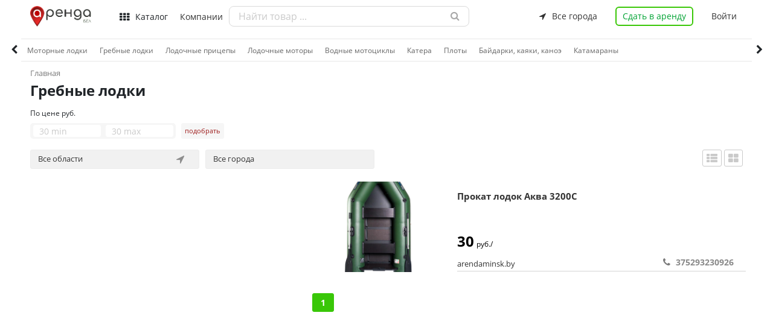

--- FILE ---
content_type: text/html; charset=UTF-8
request_url: https://xn--80aald4bq.xn--90ais/catalog.php?id_category=331&id_stage=67
body_size: 20033
content:
		

<!DOCTYPE html>
<html lang="en">

<head>

 	<!-- <meta name="google-site-verification" content="XMKhaHOq_boUjvUKqBkjP8DFiU-X9zIkNhCHenCfhtU" /> -->
<!-- 	<meta name="yandex-verification" content="d13079efc14b7ef7" /> -->

	<meta name="yandex-verification" content="a513a2a439695806" />

    <meta charset="utf-8">
    <meta http-equiv="X-UA-Compatible" content="IE=edge">
    <meta name="viewport" content="width=device-width, initial-scale=1, shrink-to-fit=no">
    <title>Гребные лодки в Беларуси - цена проката</title>
    <meta name="description" content="Гребные лодки арендовать">
    <meta name="keyword" content="">
    <meta property="og:title" content="Гребные лодки в Беларуси - цена проката">
	<meta property="og:site_name" content="Аренда.бел - найдется все.">
	<meta property="og:url" content="https://аренда.бел">
	<meta property="og:type" content="website" />  
	<meta property="og:description" content="Гребные лодки арендовать">
	<meta property="og:image" content="">  
	<link rel="image_src" href="" /> 
    
	<link rel="shortcut icon" href="../img/favicon.ico" type="image/x-icon">
    <link href="../vendors/css/font-awesome.min.css" rel="stylesheet">
    <link href="../css/bootstrap-formhelpers.css" rel="stylesheet">
    <link href="../vendors/css/simple-line-icons.min.css" rel="stylesheet">
    <link rel="stylesheet" type="text/css" href="../css/sweetalert/sweetalert.css" >

	<link href="../css/swiper.css?t=1768627243.8001" rel="stylesheet">
	<link href="../css/base.css?t=1768627243.8001" rel="stylesheet">
	<link href="../css/croppie.css?t=1768627243.8001" rel="stylesheet">
	<link rel="stylesheet" href="https://maxcdn.bootstrapcdn.com/bootstrap/4.0.0/css/bootstrap.min.css" integrity="sha384-Gn5384xqQ1aoWXA+058RXPxPg6fy4IWvTNh0E263XmFcJlSAwiGgFAW/dAiS6JXm" crossorigin="anonymous">
	<link href="../control_panel/assets/node_modules/toast-master/css/jquery.toast.css" rel="stylesheet">
<!-- 	<link rel="stylesheet" href="../css/bootstrap-multiselect.css" type="text/css"/> -->


</head>

<body>

<header class="header">

	<div class="container padding-found">
		<div class="logo">
			<a href="../index.php">
				<img src="../img/logotip.png">
			</a>
		</div>
		<div class="container-header">
			<div class="meny-header">
				<i class="fa fa-th" aria-hidden="true"></i>
				<strong>Каталог</strong>
				<div class="meny-header-category">
					<nav>
						<ul>
							
							<li data-value="1">
								<a class="direction_link" href="javascript:void(0);" tabindex="-1">Оборудование и инструмент</a>
								<div data-value="2" class="meny-header-category-subdirection">
									<ul>
												        	
								        <li data-value="1"> 
								        	<a class="subdirection_link" href="../catalog.php?id_category=10&stage=2">Агрегаты и станки</a>
								        </li>
								    			        	
								        <li data-value="1"> 
								        	<a class="subdirection_link" href="../catalog.php?id_category=198&stage=2">Вспомогательное оборудование</a>
								        </li>
								    			        	
								        <li data-value="1"> 
								        	<a class="subdirection_link" href="../catalog.php?id_category=199&stage=2">Компрессоры</a>
								        </li>
								    			        	
								        <li data-value="1"> 
								        	<a class="subdirection_link" href="../catalog.php?id_category=209&stage=2">Вышки Леса Лестницы</a>
								        </li>
								    			        	
								        <li data-value="1"> 
								        	<a class="subdirection_link" href="../catalog.php?id_category=214&stage=2">Генераторы</a>
								        </li>
								    			        	
								        <li data-value="1"> 
								        	<a class="subdirection_link" href="../catalog.php?id_category=219&stage=2">Для бетонных работ</a>
								        </li>
								    			        	
								        <li data-value="1"> 
								        	<a class="subdirection_link" href="../catalog.php?id_category=229&stage=2">Для стройплощадок</a>
								        </li>
								    			        	
								        <li data-value="1"> 
								        	<a class="subdirection_link" href="../catalog.php?id_category=238&stage=2">Измерительный инструмент</a>
								        </li>
								    			        	
								        <li data-value="1"> 
								        	<a class="subdirection_link" href="../catalog.php?id_category=243&stage=2">Малая дорожная техника</a>
								        </li>
								    			        	
								        <li data-value="1"> 
								        	<a class="subdirection_link" href="../catalog.php?id_category=249&stage=2">Обогреватели, сушки</a>
								        </li>
								    			        	
								        <li data-value="1"> 
								        	<a class="subdirection_link" href="../catalog.php?id_category=256&stage=2">Режущий инструмент</a>
								        </li>
								    			        	
								        <li data-value="1"> 
								        	<a class="subdirection_link" href="../catalog.php?id_category=264&stage=2">Садовый инструмент </a>
								        </li>
								    			        	
								        <li data-value="1"> 
								        	<a class="subdirection_link" href="../catalog.php?id_category=272&stage=2">Электроинструмент</a>
								        </li>
								    			        	
								        <li data-value="1"> 
								        	<a class="subdirection_link" href="../catalog.php?id_category=423&stage=2">Разное оборудование </a>
								        </li>
								    			        	
								        <li data-value="1"> 
								        	<a class="subdirection_link" href="../catalog.php?id_category=705&stage=2">Пневмооборудование и инструмент</a>
								        </li>
								    										</ul>
								</div>
							</li>
								
							<li data-value="1">
								<a class="direction_link" href="javascript:void(0);" tabindex="-1">Техника</a>
								<div data-value="2" class="meny-header-category-subdirection">
									<ul>
												        	
								        <li data-value="1"> 
								        	<a class="subdirection_link" href="../catalog.php?id_category=17&stage=2">Автомобили, грузоперевозки</a>
								        </li>
								    			        	
								        <li data-value="1"> 
								        	<a class="subdirection_link" href="../catalog.php?id_category=21&stage=2">Для бурения</a>
								        </li>
								    			        	
								        <li data-value="1"> 
								        	<a class="subdirection_link" href="../catalog.php?id_category=119&stage=2">Землеройная техника</a>
								        </li>
								    			        	
								        <li data-value="1"> 
								        	<a class="subdirection_link" href="../catalog.php?id_category=120&stage=2">Погрузчики</a>
								        </li>
								    			        	
								        <li data-value="1"> 
								        	<a class="subdirection_link" href="../catalog.php?id_category=121&stage=2">Коммунальная техника</a>
								        </li>
								    			        	
								        <li data-value="1"> 
								        	<a class="subdirection_link" href="../catalog.php?id_category=122&stage=2">Краны</a>
								        </li>
								    			        	
								        <li data-value="1"> 
								        	<a class="subdirection_link" href="../catalog.php?id_category=123&stage=2">Складская техника</a>
								        </li>
								    			        	
								        <li data-value="1"> 
								        	<a class="subdirection_link" href="../catalog.php?id_category=124&stage=2">Лесная техника</a>
								        </li>
								    			        	
								        <li data-value="1"> 
								        	<a class="subdirection_link" href="../catalog.php?id_category=125&stage=2">Подъемники</a>
								        </li>
								    			        	
								        <li data-value="1"> 
								        	<a class="subdirection_link" href="../catalog.php?id_category=126&stage=2">Сельскохозяйственная техника</a>
								        </li>
								    			        	
								        <li data-value="1"> 
								        	<a class="subdirection_link" href="../catalog.php?id_category=127&stage=2">Разная строительная техника</a>
								        </li>
								    			        	
								        <li data-value="1"> 
								        	<a class="subdirection_link" href="../catalog.php?id_category=422&stage=2">Разная техника </a>
								        </li>
								    										</ul>
								</div>
							</li>
								
							<li data-value="1">
								<a class="direction_link" href="javascript:void(0);" tabindex="-1">Недвижимость</a>
								<div data-value="2" class="meny-header-category-subdirection">
									<ul>
												        	
								        <li data-value="1"> 
								        	<a class="subdirection_link" href="../catalog.php?id_category=26&stage=2">Жилая</a>
								        </li>
								    			        	
								        <li data-value="1"> 
								        	<a class="subdirection_link" href="../catalog.php?id_category=27&stage=2">Загородная</a>
								        </li>
								    			        	
								        <li data-value="1"> 
								        	<a class="subdirection_link" href="../catalog.php?id_category=28&stage=2">Коммерческая</a>
								        </li>
								    										</ul>
								</div>
							</li>
								
							<li data-value="1">
								<a class="direction_link" href="javascript:void(0);" tabindex="-1">Транспорт</a>
								<div data-value="2" class="meny-header-category-subdirection">
									<ul>
												        	
								        <li data-value="1"> 
								        	<a class="subdirection_link" href="../catalog.php?id_category=65&stage=2">Автотранспорт</a>
								        </li>
								    			        	
								        <li data-value="1"> 
								        	<a class="subdirection_link" href="../catalog.php?id_category=66&stage=2">Оборудование для транспорта</a>
								        </li>
								    			        	
								        <li data-value="1"> 
								        	<a class="subdirection_link" href="../catalog.php?id_category=67&stage=2">Водный транспорт</a>
								        </li>
								    			        	
								        <li data-value="1"> 
								        	<a class="subdirection_link" href="../catalog.php?id_category=68&stage=2">Мототранспорт</a>
								        </li>
								    			        	
								        <li data-value="1"> 
								        	<a class="subdirection_link" href="../catalog.php?id_category=683&stage=2">Оборудование Инструмент СТО</a>
								        </li>
								    										</ul>
								</div>
							</li>
								
							<li data-value="1">
								<a class="direction_link" href="javascript:void(0);" tabindex="-1">Рекламные площадки</a>
								<div data-value="2" class="meny-header-category-subdirection">
									<ul>
												        	
								        <li data-value="1"> 
								        	<a class="subdirection_link" href="../catalog.php?id_category=633&stage=2">Рекламные места в метро </a>
								        </li>
								    			        	
								        <li data-value="1"> 
								        	<a class="subdirection_link" href="../catalog.php?id_category=654&stage=2">Наружная реклама </a>
								        </li>
								    			        	
								        <li data-value="1"> 
								        	<a class="subdirection_link" href="../catalog.php?id_category=668&stage=2">Реклама в/на транспорте</a>
								        </li>
								    			        	
								        <li data-value="1"> 
								        	<a class="subdirection_link" href="../catalog.php?id_category=674&stage=2">Внутренняя реклама </a>
								        </li>
								    										</ul>
								</div>
							</li>
								
							<li data-value="1">
								<a class="direction_link" href="javascript:void(0);" tabindex="-1">Разное</a>
								<div data-value="2" class="meny-header-category-subdirection">
									<ul>
												        	
								        <li data-value="1"> 
								        	<a class="subdirection_link" href="../catalog.php?id_category=713&stage=2">Разное</a>
								        </li>
								    										</ul>
								</div>
							</li>
								
							<li data-value="1">
								<a class="direction_link" href="javascript:void(0);" tabindex="-1">Здоровье и красота</a>
								<div data-value="2" class="meny-header-category-subdirection">
									<ul>
												        	
								        <li data-value="1"> 
								        	<a class="subdirection_link" href="../catalog.php?id_category=293&stage=2">Инвалидные коляски и пандусы</a>
								        </li>
								    			        	
								        <li data-value="1"> 
								        	<a class="subdirection_link" href="../catalog.php?id_category=299&stage=2">Массаж, Спа</a>
								        </li>
								    			        	
								        <li data-value="1"> 
								        	<a class="subdirection_link" href="../catalog.php?id_category=300&stage=2">Медицинские кровати</a>
								        </li>
								    			        	
								        <li data-value="1"> 
								        	<a class="subdirection_link" href="../catalog.php?id_category=301&stage=2">Противопролежневые матрасы</a>
								        </li>
								    			        	
								        <li data-value="1"> 
								        	<a class="subdirection_link" href="../catalog.php?id_category=302&stage=2">Реабилитационные тренажеры</a>
								        </li>
								    			        	
								        <li data-value="1"> 
								        	<a class="subdirection_link" href="../catalog.php?id_category=303&stage=2">Костыли и трости</a>
								        </li>
								    			        	
								        <li data-value="1"> 
								        	<a class="subdirection_link" href="../catalog.php?id_category=304&stage=2">Физиотерапевтические приборы</a>
								        </li>
								    			        	
								        <li data-value="1"> 
								        	<a class="subdirection_link" href="../catalog.php?id_category=305&stage=2">Ходунки</a>
								        </li>
								    			        	
								        <li data-value="1"> 
								        	<a class="subdirection_link" href="../catalog.php?id_category=436&stage=2">Санитарные приспособления</a>
								        </li>
								    			        	
								        <li data-value="1"> 
								        	<a class="subdirection_link" href="../catalog.php?id_category=442&stage=2">Приспособлений для ухода</a>
								        </li>
								    			        	
								        <li data-value="1"> 
								        	<a class="subdirection_link" href="../catalog.php?id_category=603&stage=2">Прочие товары для красоты и здоровья  </a>
								        </li>
								    										</ul>
								</div>
							</li>
								
							<li data-value="1">
								<a class="direction_link" href="javascript:void(0);" tabindex="-1">Спорт, отдых, развлечения</a>
								<div data-value="2" class="meny-header-category-subdirection">
									<ul>
												        	
								        <li data-value="1"> 
								        	<a class="subdirection_link" href="../catalog.php?id_category=71&stage=2">Тренажеры</a>
								        </li>
								    			        	
								        <li data-value="1"> 
								        	<a class="subdirection_link" href="../catalog.php?id_category=72&stage=2">Для охоты и рыбалки</a>
								        </li>
								    			        	
								        <li data-value="1"> 
								        	<a class="subdirection_link" href="../catalog.php?id_category=73&stage=2">Отдых на природе</a>
								        </li>
								    			        	
								        <li data-value="1"> 
								        	<a class="subdirection_link" href="../catalog.php?id_category=74&stage=2">Для спорта и отдыха</a>
								        </li>
								    			        	
								        <li data-value="1"> 
								        	<a class="subdirection_link" href="../catalog.php?id_category=75&stage=2">Туристическое снаряжение</a>
								        </li>
								    			        	
								        <li data-value="1"> 
								        	<a class="subdirection_link" href="../catalog.php?id_category=380&stage=2">Лыжи и Сноуборды</a>
								        </li>
								    			        	
								        <li data-value="1"> 
								        	<a class="subdirection_link" href="../catalog.php?id_category=393&stage=2">Велосипеды и аксессуары </a>
								        </li>
								    										</ul>
								</div>
							</li>
								
							<li data-value="1">
								<a class="direction_link" href="javascript:void(0);" tabindex="-1">Электроника и бытовая техника</a>
								<div data-value="2" class="meny-header-category-subdirection">
									<ul>
												        	
								        <li data-value="1"> 
								        	<a class="subdirection_link" href="../catalog.php?id_category=106&stage=2">Аудиотехника</a>
								        </li>
								    			        	
								        <li data-value="1"> 
								        	<a class="subdirection_link" href="../catalog.php?id_category=107&stage=2">Климатическая техника</a>
								        </li>
								    			        	
								        <li data-value="1"> 
								        	<a class="subdirection_link" href="../catalog.php?id_category=108&stage=2">Телефония и связь</a>
								        </li>
								    			        	
								        <li data-value="1"> 
								        	<a class="subdirection_link" href="../catalog.php?id_category=109&stage=2">Бытовая техника</a>
								        </li>
								    			        	
								        <li data-value="1"> 
								        	<a class="subdirection_link" href="../catalog.php?id_category=110&stage=2">Телевизионная техника</a>
								        </li>
								    			        	
								        <li data-value="1"> 
								        	<a class="subdirection_link" href="../catalog.php?id_category=111&stage=2">Фототехника</a>
								        </li>
								    			        	
								        <li data-value="1"> 
								        	<a class="subdirection_link" href="../catalog.php?id_category=112&stage=2">Квадрокоптеры, гексакоптеры</a>
								        </li>
								    			        	
								        <li data-value="1"> 
								        	<a class="subdirection_link" href="../catalog.php?id_category=113&stage=2">Компьютерная техника</a>
								        </li>
								    										</ul>
								</div>
							</li>
								
							<li data-value="1">
								<a class="direction_link" href="javascript:void(0);" tabindex="-1">Оборудование для чистки и уборки</a>
								<div data-value="2" class="meny-header-category-subdirection">
									<ul>
												        	
								        <li data-value="1"> 
								        	<a class="subdirection_link" href="../catalog.php?id_category=117&stage=2">Пылесосы</a>
								        </li>
								    			        	
								        <li data-value="1"> 
								        	<a class="subdirection_link" href="../catalog.php?id_category=118&stage=2">Чистящее оборудование</a>
								        </li>
								    			        	
								        <li data-value="1"> 
								        	<a class="subdirection_link" href="../catalog.php?id_category=289&stage=2">Поломоечные машины</a>
								        </li>
								    			        	
								        <li data-value="1"> 
								        	<a class="subdirection_link" href="../catalog.php?id_category=292&stage=2">Оборудование для чистки канализации </a>
								        </li>
								    			        	
								        <li data-value="1"> 
								        	<a class="subdirection_link" href="../catalog.php?id_category=297&stage=2">Подметальные машины</a>
								        </li>
								    										</ul>
								</div>
							</li>
								
							<li data-value="1">
								<a class="direction_link" href="javascript:void(0);" tabindex="-1">Для торжеств, выставок, мероприятий</a>
								<div data-value="2" class="meny-header-category-subdirection">
									<ul>
												        	
								        <li data-value="1"> 
								        	<a class="subdirection_link" href="../catalog.php?id_category=89&stage=2">Аксессуары для декора</a>
								        </li>
								    			        	
								        <li data-value="1"> 
								        	<a class="subdirection_link" href="../catalog.php?id_category=90&stage=2">Проекционное оборудование</a>
								        </li>
								    			        	
								        <li data-value="1"> 
								        	<a class="subdirection_link" href="../catalog.php?id_category=91&stage=2">Звуковое оборудование и инструмент</a>
								        </li>
								    			        	
								        <li data-value="1"> 
								        	<a class="subdirection_link" href="../catalog.php?id_category=93&stage=2">Сценические конструкции</a>
								        </li>
								    			        	
								        <li data-value="1"> 
								        	<a class="subdirection_link" href="../catalog.php?id_category=94&stage=2">Мебель</a>
								        </li>
								    			        	
								        <li data-value="1"> 
								        	<a class="subdirection_link" href="../catalog.php?id_category=95&stage=2">Шатры и тенты</a>
								        </li>
								    			        	
								        <li data-value="1"> 
								        	<a class="subdirection_link" href="../catalog.php?id_category=465&stage=2">Свадебный декор</a>
								        </li>
								    			        	
								        <li data-value="1"> 
								        	<a class="subdirection_link" href="../catalog.php?id_category=476&stage=2">Световое оборудование </a>
								        </li>
								    			        	
								        <li data-value="1"> 
								        	<a class="subdirection_link" href="../catalog.php?id_category=489&stage=2">Спецэффекты  </a>
								        </li>
								    			        	
								        <li data-value="1"> 
								        	<a class="subdirection_link" href="../catalog.php?id_category=507&stage=2">Одежда и костюмы </a>
								        </li>
								    			        	
								        <li data-value="1"> 
								        	<a class="subdirection_link" href="../catalog.php?id_category=697&stage=2">Аттракционы и Развлечения</a>
								        </li>
								    										</ul>
								</div>
							</li>
								
							<li data-value="1">
								<a class="direction_link" href="javascript:void(0);" tabindex="-1">Товары для детей</a>
								<div data-value="2" class="meny-header-category-subdirection">
									<ul>
												        	
								        <li data-value="1"> 
								        	<a class="subdirection_link" href="../catalog.php?id_category=47&stage=2">Детская мебель</a>
								        </li>
								    			        	
								        <li data-value="1"> 
								        	<a class="subdirection_link" href="../catalog.php?id_category=48&stage=2">Для прогулок</a>
								        </li>
								    			        	
								        <li data-value="1"> 
								        	<a class="subdirection_link" href="../catalog.php?id_category=49&stage=2">Для малышей</a>
								        </li>
								    			        	
								        <li data-value="1"> 
								        	<a class="subdirection_link" href="../catalog.php?id_category=50&stage=2">Игры, игрушки</a>
								        </li>
								    			        	
								        <li data-value="1"> 
								        	<a class="subdirection_link" href="../catalog.php?id_category=51&stage=2">Для мам</a>
								        </li>
								    										</ul>
								</div>
							</li>
													</ul>
					</nav>
				</div>
			</div>
			<div class="meny-header-company m-r-30">
				<a href="../all_company.php">Компании</a>
			</div>
			<div class="search-header ">
				<input id="search-input" type="text" class="" placeholder="Найти товар ...">
				<i class="fa fa-search " aria-hidden="true"></i>
				<div id="site-search-output" class=""></div>
			</div>
			<div class="navigation-header">
				<div class="all-bel-header none-ready">
					<strong class="all-bel-header-add" id="all-bel-header-add">
						<i class="fa fa-location-arrow" aria-hidden="true"></i>
						<span class="all-bel-header-add-span">Все города</span>
					</strong>
					<ul class="accordion-menu">
										  <li>
					    <div class="dropdownlink">
					     Минская					      <i class="fa fa-chevron-down" aria-hidden="true"></i>
					    </div>
					    <ul class="submenuItems">
					    		
					      <li><a class="submenuItems-id" href="javascript:void(0);" data-id="2">Минск</a></li>
					      		
					      <li><a class="submenuItems-id" href="javascript:void(0);" data-id="3">Молодечно</a></li>
					      		
					      <li><a class="submenuItems-id" href="javascript:void(0);" data-id="6">Борисов</a></li>
					      		
					      <li><a class="submenuItems-id" href="javascript:void(0);" data-id="7">Березино</a></li>
					      		
					      <li><a class="submenuItems-id" href="javascript:void(0);" data-id="8">Вилейка</a></li>
					      		
					      <li><a class="submenuItems-id" href="javascript:void(0);" data-id="9">Дзержинск</a></li>
					      		
					      <li><a class="submenuItems-id" href="javascript:void(0);" data-id="10">Воложинский</a></li>
					      		
					      <li><a class="submenuItems-id" href="javascript:void(0);" data-id="11">Клецк</a></li>
					      		
					      <li><a class="submenuItems-id" href="javascript:void(0);" data-id="12">Копыль</a></li>
					      		
					      <li><a class="submenuItems-id" href="javascript:void(0);" data-id="13">Крупки</a></li>
					      		
					      <li><a class="submenuItems-id" href="javascript:void(0);" data-id="14">Логойск</a></li>
					      		
					      <li><a class="submenuItems-id" href="javascript:void(0);" data-id="15">Любань</a></li>
					      		
					      <li><a class="submenuItems-id" href="javascript:void(0);" data-id="17">Мядельский</a></li>
					      		
					      <li><a class="submenuItems-id" href="javascript:void(0);" data-id="18">Марьина Горка</a></li>
					      		
					      <li><a class="submenuItems-id" href="javascript:void(0);" data-id="19">Несвиж</a></li>
					      		
					      <li><a class="submenuItems-id" href="javascript:void(0);" data-id="20">Пуховичи</a></li>
					      		
					      <li><a class="submenuItems-id" href="javascript:void(0);" data-id="21">Слуцк</a></li>
					      		
					      <li><a class="submenuItems-id" href="javascript:void(0);" data-id="22">Смолевичи</a></li>
					      		
					      <li><a class="submenuItems-id" href="javascript:void(0);" data-id="23">Солигорск</a></li>
					      		
					      <li><a class="submenuItems-id" href="javascript:void(0);" data-id="24">Старые Дороги</a></li>
					      		
					      <li><a class="submenuItems-id" href="javascript:void(0);" data-id="25">Столбцы</a></li>
					      		
					      <li><a class="submenuItems-id" href="javascript:void(0);" data-id="26">Жодино</a></li>
					      		
					      <li><a class="submenuItems-id" href="javascript:void(0);" data-id="27">Жодино</a></li>
					      		
					      <li><a class="submenuItems-id" href="javascript:void(0);" data-id="28">Заславль</a></li>
					      		
					      <li><a class="submenuItems-id" href="javascript:void(0);" data-id="29">Несвиж</a></li>
					      		
					      <li><a class="submenuItems-id" href="javascript:void(0);" data-id="30">Узда</a></li>
					      						    </ul>
					  </li>
										  <li>
					    <div class="dropdownlink">
					     Витебская область					      <i class="fa fa-chevron-down" aria-hidden="true"></i>
					    </div>
					    <ul class="submenuItems">
					    		
					      <li><a class="submenuItems-id" href="javascript:void(0);" data-id="60">Витебск </a></li>
					      		
					      <li><a class="submenuItems-id" href="javascript:void(0);" data-id="61">Орша </a></li>
					      		
					      <li><a class="submenuItems-id" href="javascript:void(0);" data-id="62">Новополоцк</a></li>
					      		
					      <li><a class="submenuItems-id" href="javascript:void(0);" data-id="63">Полоцк</a></li>
					      		
					      <li><a class="submenuItems-id" href="javascript:void(0);" data-id="64">Поставы</a></li>
					      		
					      <li><a class="submenuItems-id" href="javascript:void(0);" data-id="65">Глубокое</a></li>
					      		
					      <li><a class="submenuItems-id" href="javascript:void(0);" data-id="66">Лепель</a></li>
					      		
					      <li><a class="submenuItems-id" href="javascript:void(0);" data-id="67">Новолукомль </a></li>
					      		
					      <li><a class="submenuItems-id" href="javascript:void(0);" data-id="68">Городок</a></li>
					      		
					      <li><a class="submenuItems-id" href="javascript:void(0);" data-id="69">Барань </a></li>
					      		
					      <li><a class="submenuItems-id" href="javascript:void(0);" data-id="70">Браслав </a></li>
					      		
					      <li><a class="submenuItems-id" href="javascript:void(0);" data-id="71">Толочин</a></li>
					      		
					      <li><a class="submenuItems-id" href="javascript:void(0);" data-id="72">Чашники</a></li>
					      		
					      <li><a class="submenuItems-id" href="javascript:void(0);" data-id="73">Миоры</a></li>
					      		
					      <li><a class="submenuItems-id" href="javascript:void(0);" data-id="74">Руба</a></li>
					      		
					      <li><a class="submenuItems-id" href="javascript:void(0);" data-id="75">Шумилино</a></li>
					      		
					      <li><a class="submenuItems-id" href="javascript:void(0);" data-id="76">Верхнедвинск</a></li>
					      		
					      <li><a class="submenuItems-id" href="javascript:void(0);" data-id="77">Сенно</a></li>
					      		
					      <li><a class="submenuItems-id" href="javascript:void(0);" data-id="78">Дубровно </a></li>
					      						    </ul>
					  </li>
										  <li>
					    <div class="dropdownlink">
					     Гродненская область					      <i class="fa fa-chevron-down" aria-hidden="true"></i>
					    </div>
					    <ul class="submenuItems">
					    		
					      <li><a class="submenuItems-id" href="javascript:void(0);" data-id="79">Гродно</a></li>
					      		
					      <li><a class="submenuItems-id" href="javascript:void(0);" data-id="80">Лида</a></li>
					      		
					      <li><a class="submenuItems-id" href="javascript:void(0);" data-id="81">Слоним</a></li>
					      		
					      <li><a class="submenuItems-id" href="javascript:void(0);" data-id="82">Волковыск </a></li>
					      		
					      <li><a class="submenuItems-id" href="javascript:void(0);" data-id="83">Сморгонь </a></li>
					      		
					      <li><a class="submenuItems-id" href="javascript:void(0);" data-id="84">Новогрудок</a></li>
					      		
					      <li><a class="submenuItems-id" href="javascript:void(0);" data-id="85">Ошмяны</a></li>
					      		
					      <li><a class="submenuItems-id" href="javascript:void(0);" data-id="86">Щучин</a></li>
					      		
					      <li><a class="submenuItems-id" href="javascript:void(0);" data-id="87">Мосты</a></li>
					      		
					      <li><a class="submenuItems-id" href="javascript:void(0);" data-id="88">Скидель </a></li>
					      		
					      <li><a class="submenuItems-id" href="javascript:void(0);" data-id="89">Берёзовка </a></li>
					      		
					      <li><a class="submenuItems-id" href="javascript:void(0);" data-id="90">Островец</a></li>
					      		
					      <li><a class="submenuItems-id" href="javascript:void(0);" data-id="91">Дятлово</a></li>
					      		
					      <li><a class="submenuItems-id" href="javascript:void(0);" data-id="92">Ивье </a></li>
					      		
					      <li><a class="submenuItems-id" href="javascript:void(0);" data-id="93">Зельва</a></li>
					      		
					      <li><a class="submenuItems-id" href="javascript:void(0);" data-id="94">Красносельский </a></li>
					      		
					      <li><a class="submenuItems-id" href="javascript:void(0);" data-id="95">Свислочь </a></li>
					      		
					      <li><a class="submenuItems-id" href="javascript:void(0);" data-id="96">Кореличи</a></li>
					      						    </ul>
					  </li>
										  <li>
					    <div class="dropdownlink">
					     Гомельская область					      <i class="fa fa-chevron-down" aria-hidden="true"></i>
					    </div>
					    <ul class="submenuItems">
					    		
					      <li><a class="submenuItems-id" href="javascript:void(0);" data-id="97">Гомель</a></li>
					      		
					      <li><a class="submenuItems-id" href="javascript:void(0);" data-id="98">Мозырь</a></li>
					      		
					      <li><a class="submenuItems-id" href="javascript:void(0);" data-id="99">Жлобин</a></li>
					      		
					      <li><a class="submenuItems-id" href="javascript:void(0);" data-id="100">Светлогорск </a></li>
					      		
					      <li><a class="submenuItems-id" href="javascript:void(0);" data-id="101">Речица</a></li>
					      		
					      <li><a class="submenuItems-id" href="javascript:void(0);" data-id="102">Калинковичи </a></li>
					      		
					      <li><a class="submenuItems-id" href="javascript:void(0);" data-id="103">Рогачев</a></li>
					      		
					      <li><a class="submenuItems-id" href="javascript:void(0);" data-id="104">Добруш</a></li>
					      		
					      <li><a class="submenuItems-id" href="javascript:void(0);" data-id="105">Житковичи </a></li>
					      		
					      <li><a class="submenuItems-id" href="javascript:void(0);" data-id="106">Хойники </a></li>
					      		
					      <li><a class="submenuItems-id" href="javascript:void(0);" data-id="107">Лельчицы</a></li>
					      		
					      <li><a class="submenuItems-id" href="javascript:void(0);" data-id="108">Петраков</a></li>
					      		
					      <li><a class="submenuItems-id" href="javascript:void(0);" data-id="109">Петриков</a></li>
					      		
					      <li><a class="submenuItems-id" href="javascript:void(0);" data-id="110">Ельск </a></li>
					      		
					      <li><a class="submenuItems-id" href="javascript:void(0);" data-id="111">Буда-Кошелёво </a></li>
					      		
					      <li><a class="submenuItems-id" href="javascript:void(0);" data-id="112">Ветка</a></li>
					      		
					      <li><a class="submenuItems-id" href="javascript:void(0);" data-id="113">Чечерск</a></li>
					      		
					      <li><a class="submenuItems-id" href="javascript:void(0);" data-id="114">Наровля</a></li>
					      		
					      <li><a class="submenuItems-id" href="javascript:void(0);" data-id="115">Корма</a></li>
					      						    </ul>
					  </li>
										  <li>
					    <div class="dropdownlink">
					     Брестская область					      <i class="fa fa-chevron-down" aria-hidden="true"></i>
					    </div>
					    <ul class="submenuItems">
					    		
					      <li><a class="submenuItems-id" href="javascript:void(0);" data-id="41">Столин</a></li>
					      		
					      <li><a class="submenuItems-id" href="javascript:void(0);" data-id="42">Брест</a></li>
					      		
					      <li><a class="submenuItems-id" href="javascript:void(0);" data-id="43">Барановичи </a></li>
					      		
					      <li><a class="submenuItems-id" href="javascript:void(0);" data-id="44">Пинск</a></li>
					      		
					      <li><a class="submenuItems-id" href="javascript:void(0);" data-id="45">Кобрин</a></li>
					      		
					      <li><a class="submenuItems-id" href="javascript:void(0);" data-id="46">Береза</a></li>
					      		
					      <li><a class="submenuItems-id" href="javascript:void(0);" data-id="47">Лунинец</a></li>
					      		
					      <li><a class="submenuItems-id" href="javascript:void(0);" data-id="48">Ивацевичи</a></li>
					      		
					      <li><a class="submenuItems-id" href="javascript:void(0);" data-id="49">Пружаны</a></li>
					      		
					      <li><a class="submenuItems-id" href="javascript:void(0);" data-id="50">Иваново</a></li>
					      		
					      <li><a class="submenuItems-id" href="javascript:void(0);" data-id="51">Дрогичин</a></li>
					      		
					      <li><a class="submenuItems-id" href="javascript:void(0);" data-id="52">Ганцевичи </a></li>
					      		
					      <li><a class="submenuItems-id" href="javascript:void(0);" data-id="53">Жабинка</a></li>
					      		
					      <li><a class="submenuItems-id" href="javascript:void(0);" data-id="54">Столин</a></li>
					      		
					      <li><a class="submenuItems-id" href="javascript:void(0);" data-id="55">Микашевичи</a></li>
					      		
					      <li><a class="submenuItems-id" href="javascript:void(0);" data-id="56">Белоозёрск </a></li>
					      		
					      <li><a class="submenuItems-id" href="javascript:void(0);" data-id="57">Малорита</a></li>
					      		
					      <li><a class="submenuItems-id" href="javascript:void(0);" data-id="58">Ляховичи</a></li>
					      		
					      <li><a class="submenuItems-id" href="javascript:void(0);" data-id="59">Каменец </a></li>
					      						    </ul>
					  </li>
										  <li>
					    <div class="dropdownlink">
					     Могилевская область					      <i class="fa fa-chevron-down" aria-hidden="true"></i>
					    </div>
					    <ul class="submenuItems">
					    		
					      <li><a class="submenuItems-id" href="javascript:void(0);" data-id="116">Могилёв </a></li>
					      		
					      <li><a class="submenuItems-id" href="javascript:void(0);" data-id="117">Бобруйск </a></li>
					      		
					      <li><a class="submenuItems-id" href="javascript:void(0);" data-id="118">Горки </a></li>
					      		
					      <li><a class="submenuItems-id" href="javascript:void(0);" data-id="119">Осиповичи </a></li>
					      		
					      <li><a class="submenuItems-id" href="javascript:void(0);" data-id="120">Кричев </a></li>
					      		
					      <li><a class="submenuItems-id" href="javascript:void(0);" data-id="121">Быхов</a></li>
					      		
					      <li><a class="submenuItems-id" href="javascript:void(0);" data-id="122">Климовичи </a></li>
					      		
					      <li><a class="submenuItems-id" href="javascript:void(0);" data-id="123">Шклов</a></li>
					      		
					      <li><a class="submenuItems-id" href="javascript:void(0);" data-id="124">Костюковичи </a></li>
					      		
					      <li><a class="submenuItems-id" href="javascript:void(0);" data-id="125">Чаусы </a></li>
					      		
					      <li><a class="submenuItems-id" href="javascript:void(0);" data-id="126">Мстиславль </a></li>
					      		
					      <li><a class="submenuItems-id" href="javascript:void(0);" data-id="127">Белыничи </a></li>
					      		
					      <li><a class="submenuItems-id" href="javascript:void(0);" data-id="128">Кировск </a></li>
					      		
					      <li><a class="submenuItems-id" href="javascript:void(0);" data-id="129">Чериков </a></li>
					      		
					      <li><a class="submenuItems-id" href="javascript:void(0);" data-id="130">Славгород </a></li>
					      		
					      <li><a class="submenuItems-id" href="javascript:void(0);" data-id="131">Круглое</a></li>
					      		
					      <li><a class="submenuItems-id" href="javascript:void(0);" data-id="132">Кличев</a></li>
					      		
					      <li><a class="submenuItems-id" href="javascript:void(0);" data-id="133">Глуск</a></li>
					      						    </ul>
					  </li>
										<li class="all_city-li"><a class="submenuItems-id" href="javascript:void(0);" data-id="undefined">Все города</a></li>
					</ul>
				</div>
									<div  class="logout-rent-header">
						<a href="reg.php">Сдать в аренду</a>
					</div>
					<div  class="logout-header">
						<a href="login.php">Войти</a>
					</div>
							</div>
		</div>
		<div class="navBurger" role="navigation" id="navToggle">	
		</div>
		<div class="overlay-local">
			<strong class="all-bel-header-add" >
				<i class="fa fa-location-arrow " aria-hidden="true"></i>
				<span class="all-bel-header-add-span">Все города</span>
			</strong>
			
				<ul class="accordion-menu">
										  <li>
					    <div class="dropdownlink">
					     Минская					      <i class="fa fa-chevron-down" aria-hidden="true"></i>
					    </div>
					    <ul class="submenuItems">
					    		
					      <li><a class="submenuItems-id" href="javascript:void(0);" data-id="2">Минск</a></li>
					      		
					      <li><a class="submenuItems-id" href="javascript:void(0);" data-id="3">Молодечно</a></li>
					      		
					      <li><a class="submenuItems-id" href="javascript:void(0);" data-id="6">Борисов</a></li>
					      		
					      <li><a class="submenuItems-id" href="javascript:void(0);" data-id="7">Березино</a></li>
					      		
					      <li><a class="submenuItems-id" href="javascript:void(0);" data-id="8">Вилейка</a></li>
					      		
					      <li><a class="submenuItems-id" href="javascript:void(0);" data-id="9">Дзержинск</a></li>
					      		
					      <li><a class="submenuItems-id" href="javascript:void(0);" data-id="10">Воложинский</a></li>
					      		
					      <li><a class="submenuItems-id" href="javascript:void(0);" data-id="11">Клецк</a></li>
					      		
					      <li><a class="submenuItems-id" href="javascript:void(0);" data-id="12">Копыль</a></li>
					      		
					      <li><a class="submenuItems-id" href="javascript:void(0);" data-id="13">Крупки</a></li>
					      		
					      <li><a class="submenuItems-id" href="javascript:void(0);" data-id="14">Логойск</a></li>
					      		
					      <li><a class="submenuItems-id" href="javascript:void(0);" data-id="15">Любань</a></li>
					      		
					      <li><a class="submenuItems-id" href="javascript:void(0);" data-id="17">Мядельский</a></li>
					      		
					      <li><a class="submenuItems-id" href="javascript:void(0);" data-id="18">Марьина Горка</a></li>
					      		
					      <li><a class="submenuItems-id" href="javascript:void(0);" data-id="19">Несвиж</a></li>
					      		
					      <li><a class="submenuItems-id" href="javascript:void(0);" data-id="20">Пуховичи</a></li>
					      		
					      <li><a class="submenuItems-id" href="javascript:void(0);" data-id="21">Слуцк</a></li>
					      		
					      <li><a class="submenuItems-id" href="javascript:void(0);" data-id="22">Смолевичи</a></li>
					      		
					      <li><a class="submenuItems-id" href="javascript:void(0);" data-id="23">Солигорск</a></li>
					      		
					      <li><a class="submenuItems-id" href="javascript:void(0);" data-id="24">Старые Дороги</a></li>
					      		
					      <li><a class="submenuItems-id" href="javascript:void(0);" data-id="25">Столбцы</a></li>
					      		
					      <li><a class="submenuItems-id" href="javascript:void(0);" data-id="26">Жодино</a></li>
					      		
					      <li><a class="submenuItems-id" href="javascript:void(0);" data-id="27">Жодино</a></li>
					      		
					      <li><a class="submenuItems-id" href="javascript:void(0);" data-id="28">Заславль</a></li>
					      		
					      <li><a class="submenuItems-id" href="javascript:void(0);" data-id="29">Несвиж</a></li>
					      		
					      <li><a class="submenuItems-id" href="javascript:void(0);" data-id="30">Узда</a></li>
					      						    </ul>
					  </li>
										  <li>
					    <div class="dropdownlink">
					     Витебская область					      <i class="fa fa-chevron-down" aria-hidden="true"></i>
					    </div>
					    <ul class="submenuItems">
					    		
					      <li><a class="submenuItems-id" href="javascript:void(0);" data-id="60">Витебск </a></li>
					      		
					      <li><a class="submenuItems-id" href="javascript:void(0);" data-id="61">Орша </a></li>
					      		
					      <li><a class="submenuItems-id" href="javascript:void(0);" data-id="62">Новополоцк</a></li>
					      		
					      <li><a class="submenuItems-id" href="javascript:void(0);" data-id="63">Полоцк</a></li>
					      		
					      <li><a class="submenuItems-id" href="javascript:void(0);" data-id="64">Поставы</a></li>
					      		
					      <li><a class="submenuItems-id" href="javascript:void(0);" data-id="65">Глубокое</a></li>
					      		
					      <li><a class="submenuItems-id" href="javascript:void(0);" data-id="66">Лепель</a></li>
					      		
					      <li><a class="submenuItems-id" href="javascript:void(0);" data-id="67">Новолукомль </a></li>
					      		
					      <li><a class="submenuItems-id" href="javascript:void(0);" data-id="68">Городок</a></li>
					      		
					      <li><a class="submenuItems-id" href="javascript:void(0);" data-id="69">Барань </a></li>
					      		
					      <li><a class="submenuItems-id" href="javascript:void(0);" data-id="70">Браслав </a></li>
					      		
					      <li><a class="submenuItems-id" href="javascript:void(0);" data-id="71">Толочин</a></li>
					      		
					      <li><a class="submenuItems-id" href="javascript:void(0);" data-id="72">Чашники</a></li>
					      		
					      <li><a class="submenuItems-id" href="javascript:void(0);" data-id="73">Миоры</a></li>
					      		
					      <li><a class="submenuItems-id" href="javascript:void(0);" data-id="74">Руба</a></li>
					      		
					      <li><a class="submenuItems-id" href="javascript:void(0);" data-id="75">Шумилино</a></li>
					      		
					      <li><a class="submenuItems-id" href="javascript:void(0);" data-id="76">Верхнедвинск</a></li>
					      		
					      <li><a class="submenuItems-id" href="javascript:void(0);" data-id="77">Сенно</a></li>
					      		
					      <li><a class="submenuItems-id" href="javascript:void(0);" data-id="78">Дубровно </a></li>
					      						    </ul>
					  </li>
										  <li>
					    <div class="dropdownlink">
					     Гродненская область					      <i class="fa fa-chevron-down" aria-hidden="true"></i>
					    </div>
					    <ul class="submenuItems">
					    		
					      <li><a class="submenuItems-id" href="javascript:void(0);" data-id="79">Гродно</a></li>
					      		
					      <li><a class="submenuItems-id" href="javascript:void(0);" data-id="80">Лида</a></li>
					      		
					      <li><a class="submenuItems-id" href="javascript:void(0);" data-id="81">Слоним</a></li>
					      		
					      <li><a class="submenuItems-id" href="javascript:void(0);" data-id="82">Волковыск </a></li>
					      		
					      <li><a class="submenuItems-id" href="javascript:void(0);" data-id="83">Сморгонь </a></li>
					      		
					      <li><a class="submenuItems-id" href="javascript:void(0);" data-id="84">Новогрудок</a></li>
					      		
					      <li><a class="submenuItems-id" href="javascript:void(0);" data-id="85">Ошмяны</a></li>
					      		
					      <li><a class="submenuItems-id" href="javascript:void(0);" data-id="86">Щучин</a></li>
					      		
					      <li><a class="submenuItems-id" href="javascript:void(0);" data-id="87">Мосты</a></li>
					      		
					      <li><a class="submenuItems-id" href="javascript:void(0);" data-id="88">Скидель </a></li>
					      		
					      <li><a class="submenuItems-id" href="javascript:void(0);" data-id="89">Берёзовка </a></li>
					      		
					      <li><a class="submenuItems-id" href="javascript:void(0);" data-id="90">Островец</a></li>
					      		
					      <li><a class="submenuItems-id" href="javascript:void(0);" data-id="91">Дятлово</a></li>
					      		
					      <li><a class="submenuItems-id" href="javascript:void(0);" data-id="92">Ивье </a></li>
					      		
					      <li><a class="submenuItems-id" href="javascript:void(0);" data-id="93">Зельва</a></li>
					      		
					      <li><a class="submenuItems-id" href="javascript:void(0);" data-id="94">Красносельский </a></li>
					      		
					      <li><a class="submenuItems-id" href="javascript:void(0);" data-id="95">Свислочь </a></li>
					      		
					      <li><a class="submenuItems-id" href="javascript:void(0);" data-id="96">Кореличи</a></li>
					      						    </ul>
					  </li>
										  <li>
					    <div class="dropdownlink">
					     Гомельская область					      <i class="fa fa-chevron-down" aria-hidden="true"></i>
					    </div>
					    <ul class="submenuItems">
					    		
					      <li><a class="submenuItems-id" href="javascript:void(0);" data-id="97">Гомель</a></li>
					      		
					      <li><a class="submenuItems-id" href="javascript:void(0);" data-id="98">Мозырь</a></li>
					      		
					      <li><a class="submenuItems-id" href="javascript:void(0);" data-id="99">Жлобин</a></li>
					      		
					      <li><a class="submenuItems-id" href="javascript:void(0);" data-id="100">Светлогорск </a></li>
					      		
					      <li><a class="submenuItems-id" href="javascript:void(0);" data-id="101">Речица</a></li>
					      		
					      <li><a class="submenuItems-id" href="javascript:void(0);" data-id="102">Калинковичи </a></li>
					      		
					      <li><a class="submenuItems-id" href="javascript:void(0);" data-id="103">Рогачев</a></li>
					      		
					      <li><a class="submenuItems-id" href="javascript:void(0);" data-id="104">Добруш</a></li>
					      		
					      <li><a class="submenuItems-id" href="javascript:void(0);" data-id="105">Житковичи </a></li>
					      		
					      <li><a class="submenuItems-id" href="javascript:void(0);" data-id="106">Хойники </a></li>
					      		
					      <li><a class="submenuItems-id" href="javascript:void(0);" data-id="107">Лельчицы</a></li>
					      		
					      <li><a class="submenuItems-id" href="javascript:void(0);" data-id="108">Петраков</a></li>
					      		
					      <li><a class="submenuItems-id" href="javascript:void(0);" data-id="109">Петриков</a></li>
					      		
					      <li><a class="submenuItems-id" href="javascript:void(0);" data-id="110">Ельск </a></li>
					      		
					      <li><a class="submenuItems-id" href="javascript:void(0);" data-id="111">Буда-Кошелёво </a></li>
					      		
					      <li><a class="submenuItems-id" href="javascript:void(0);" data-id="112">Ветка</a></li>
					      		
					      <li><a class="submenuItems-id" href="javascript:void(0);" data-id="113">Чечерск</a></li>
					      		
					      <li><a class="submenuItems-id" href="javascript:void(0);" data-id="114">Наровля</a></li>
					      		
					      <li><a class="submenuItems-id" href="javascript:void(0);" data-id="115">Корма</a></li>
					      						    </ul>
					  </li>
										  <li>
					    <div class="dropdownlink">
					     Брестская область					      <i class="fa fa-chevron-down" aria-hidden="true"></i>
					    </div>
					    <ul class="submenuItems">
					    		
					      <li><a class="submenuItems-id" href="javascript:void(0);" data-id="41">Столин</a></li>
					      		
					      <li><a class="submenuItems-id" href="javascript:void(0);" data-id="42">Брест</a></li>
					      		
					      <li><a class="submenuItems-id" href="javascript:void(0);" data-id="43">Барановичи </a></li>
					      		
					      <li><a class="submenuItems-id" href="javascript:void(0);" data-id="44">Пинск</a></li>
					      		
					      <li><a class="submenuItems-id" href="javascript:void(0);" data-id="45">Кобрин</a></li>
					      		
					      <li><a class="submenuItems-id" href="javascript:void(0);" data-id="46">Береза</a></li>
					      		
					      <li><a class="submenuItems-id" href="javascript:void(0);" data-id="47">Лунинец</a></li>
					      		
					      <li><a class="submenuItems-id" href="javascript:void(0);" data-id="48">Ивацевичи</a></li>
					      		
					      <li><a class="submenuItems-id" href="javascript:void(0);" data-id="49">Пружаны</a></li>
					      		
					      <li><a class="submenuItems-id" href="javascript:void(0);" data-id="50">Иваново</a></li>
					      		
					      <li><a class="submenuItems-id" href="javascript:void(0);" data-id="51">Дрогичин</a></li>
					      		
					      <li><a class="submenuItems-id" href="javascript:void(0);" data-id="52">Ганцевичи </a></li>
					      		
					      <li><a class="submenuItems-id" href="javascript:void(0);" data-id="53">Жабинка</a></li>
					      		
					      <li><a class="submenuItems-id" href="javascript:void(0);" data-id="54">Столин</a></li>
					      		
					      <li><a class="submenuItems-id" href="javascript:void(0);" data-id="55">Микашевичи</a></li>
					      		
					      <li><a class="submenuItems-id" href="javascript:void(0);" data-id="56">Белоозёрск </a></li>
					      		
					      <li><a class="submenuItems-id" href="javascript:void(0);" data-id="57">Малорита</a></li>
					      		
					      <li><a class="submenuItems-id" href="javascript:void(0);" data-id="58">Ляховичи</a></li>
					      		
					      <li><a class="submenuItems-id" href="javascript:void(0);" data-id="59">Каменец </a></li>
					      						    </ul>
					  </li>
										  <li>
					    <div class="dropdownlink">
					     Могилевская область					      <i class="fa fa-chevron-down" aria-hidden="true"></i>
					    </div>
					    <ul class="submenuItems">
					    		
					      <li><a class="submenuItems-id" href="javascript:void(0);" data-id="116">Могилёв </a></li>
					      		
					      <li><a class="submenuItems-id" href="javascript:void(0);" data-id="117">Бобруйск </a></li>
					      		
					      <li><a class="submenuItems-id" href="javascript:void(0);" data-id="118">Горки </a></li>
					      		
					      <li><a class="submenuItems-id" href="javascript:void(0);" data-id="119">Осиповичи </a></li>
					      		
					      <li><a class="submenuItems-id" href="javascript:void(0);" data-id="120">Кричев </a></li>
					      		
					      <li><a class="submenuItems-id" href="javascript:void(0);" data-id="121">Быхов</a></li>
					      		
					      <li><a class="submenuItems-id" href="javascript:void(0);" data-id="122">Климовичи </a></li>
					      		
					      <li><a class="submenuItems-id" href="javascript:void(0);" data-id="123">Шклов</a></li>
					      		
					      <li><a class="submenuItems-id" href="javascript:void(0);" data-id="124">Костюковичи </a></li>
					      		
					      <li><a class="submenuItems-id" href="javascript:void(0);" data-id="125">Чаусы </a></li>
					      		
					      <li><a class="submenuItems-id" href="javascript:void(0);" data-id="126">Мстиславль </a></li>
					      		
					      <li><a class="submenuItems-id" href="javascript:void(0);" data-id="127">Белыничи </a></li>
					      		
					      <li><a class="submenuItems-id" href="javascript:void(0);" data-id="128">Кировск </a></li>
					      		
					      <li><a class="submenuItems-id" href="javascript:void(0);" data-id="129">Чериков </a></li>
					      		
					      <li><a class="submenuItems-id" href="javascript:void(0);" data-id="130">Славгород </a></li>
					      		
					      <li><a class="submenuItems-id" href="javascript:void(0);" data-id="131">Круглое</a></li>
					      		
					      <li><a class="submenuItems-id" href="javascript:void(0);" data-id="132">Кличев</a></li>
					      		
					      <li><a class="submenuItems-id" href="javascript:void(0);" data-id="133">Глуск</a></li>
					      						    </ul>
					  </li>
										<li class="all_city-li"><a class="submenuItems-id" href="javascript:void(0);" data-id="undefined">Все города</a></li>
				</ul>
		</div>
		<div class="overlay-login">
            			<a href="login.php">
				<i class="fa fa-user-o" aria-hidden="true"></i>
			</a>
		</div>


		<div class="overlay">
			<div class="search-header-mabail">
				<input id="search-input-mobail" type="text" class="" placeholder="Напишите, например, «Mazda 3»">
				<i class="fa fa-search" aria-hidden="true"></i>
				<div id="site-search-output-mobail"></div>
			</div>
			    			
			<div class="overlay-logout">
				<a href="../login.php">Сдать в аренду</a>
			</div>				
				    
			<div class="overlay-logout">
				<a href="../all_company.php">Компании</a>
			</div>
			<div class="overlay-katalog">
				<li class="dropdown dropdown-header-top">
            		<a href="#" class="dropdown-toggle" data-toggle="dropdown" aria-expanded="true">Каталог</a>
           			<ul class="dropdown-menu" role="menu" x-placement="bottom-start">
           				
						<li class="">
							<a href="../catalog.php?id_category=9&stage=1" tabindex="-1">Оборудование и инструмент</a>
								<ul hidden class="" role="menu" x-placement="bottom-start">
																		<li class="">
										<a href="../catalog.php?id_category=10&id_stage=9">Агрегаты и станки</a>
									</li>
																		<li class="">
										<a href="../catalog.php?id_category=198&id_stage=9">Вспомогательное оборудование</a>
									</li>
																		<li class="">
										<a href="../catalog.php?id_category=199&id_stage=9">Компрессоры</a>
									</li>
																		<li class="">
										<a href="../catalog.php?id_category=209&id_stage=9">Вышки Леса Лестницы</a>
									</li>
																		<li class="">
										<a href="../catalog.php?id_category=214&id_stage=9">Генераторы</a>
									</li>
																		<li class="">
										<a href="../catalog.php?id_category=219&id_stage=9">Для бетонных работ</a>
									</li>
																		<li class="">
										<a href="../catalog.php?id_category=229&id_stage=9">Для стройплощадок</a>
									</li>
																		<li class="">
										<a href="../catalog.php?id_category=238&id_stage=9">Измерительный инструмент</a>
									</li>
																		<li class="">
										<a href="../catalog.php?id_category=243&id_stage=9">Малая дорожная техника</a>
									</li>
																		<li class="">
										<a href="../catalog.php?id_category=249&id_stage=9">Обогреватели, сушки</a>
									</li>
																		<li class="">
										<a href="../catalog.php?id_category=256&id_stage=9">Режущий инструмент</a>
									</li>
																		<li class="">
										<a href="../catalog.php?id_category=264&id_stage=9">Садовый инструмент </a>
									</li>
																		<li class="">
										<a href="../catalog.php?id_category=272&id_stage=9">Электроинструмент</a>
									</li>
																		<li class="">
										<a href="../catalog.php?id_category=423&id_stage=9">Разное оборудование </a>
									</li>
																		<li class="">
										<a href="../catalog.php?id_category=705&id_stage=9">Пневмооборудование и инструмент</a>
									</li>
												 					</ul>
						</li>
							
						<li class="">
							<a href="../catalog.php?id_category=16&stage=1" tabindex="-1">Техника</a>
								<ul hidden class="" role="menu" x-placement="bottom-start">
																		<li class="">
										<a href="../catalog.php?id_category=17&id_stage=16">Автомобили, грузоперевозки</a>
									</li>
																		<li class="">
										<a href="../catalog.php?id_category=21&id_stage=16">Для бурения</a>
									</li>
																		<li class="">
										<a href="../catalog.php?id_category=119&id_stage=16">Землеройная техника</a>
									</li>
																		<li class="">
										<a href="../catalog.php?id_category=120&id_stage=16">Погрузчики</a>
									</li>
																		<li class="">
										<a href="../catalog.php?id_category=121&id_stage=16">Коммунальная техника</a>
									</li>
																		<li class="">
										<a href="../catalog.php?id_category=122&id_stage=16">Краны</a>
									</li>
																		<li class="">
										<a href="../catalog.php?id_category=123&id_stage=16">Складская техника</a>
									</li>
																		<li class="">
										<a href="../catalog.php?id_category=124&id_stage=16">Лесная техника</a>
									</li>
																		<li class="">
										<a href="../catalog.php?id_category=125&id_stage=16">Подъемники</a>
									</li>
																		<li class="">
										<a href="../catalog.php?id_category=126&id_stage=16">Сельскохозяйственная техника</a>
									</li>
																		<li class="">
										<a href="../catalog.php?id_category=127&id_stage=16">Разная строительная техника</a>
									</li>
																		<li class="">
										<a href="../catalog.php?id_category=422&id_stage=16">Разная техника </a>
									</li>
												 					</ul>
						</li>
							
						<li class="">
							<a href="../catalog.php?id_category=25&stage=1" tabindex="-1">Недвижимость</a>
								<ul hidden class="" role="menu" x-placement="bottom-start">
																		<li class="">
										<a href="../catalog.php?id_category=26&id_stage=25">Жилая</a>
									</li>
																		<li class="">
										<a href="../catalog.php?id_category=27&id_stage=25">Загородная</a>
									</li>
																		<li class="">
										<a href="../catalog.php?id_category=28&id_stage=25">Коммерческая</a>
									</li>
												 					</ul>
						</li>
							
						<li class="">
							<a href="../catalog.php?id_category=64&stage=1" tabindex="-1">Транспорт</a>
								<ul hidden class="" role="menu" x-placement="bottom-start">
																		<li class="">
										<a href="../catalog.php?id_category=65&id_stage=64">Автотранспорт</a>
									</li>
																		<li class="">
										<a href="../catalog.php?id_category=66&id_stage=64">Оборудование для транспорта</a>
									</li>
																		<li class="">
										<a href="../catalog.php?id_category=67&id_stage=64">Водный транспорт</a>
									</li>
																		<li class="">
										<a href="../catalog.php?id_category=68&id_stage=64">Мототранспорт</a>
									</li>
																		<li class="">
										<a href="../catalog.php?id_category=683&id_stage=64">Оборудование Инструмент СТО</a>
									</li>
												 					</ul>
						</li>
							
						<li class="">
							<a href="../catalog.php?id_category=104&stage=1" tabindex="-1">Рекламные площадки</a>
								<ul hidden class="" role="menu" x-placement="bottom-start">
																		<li class="">
										<a href="../catalog.php?id_category=633&id_stage=104">Рекламные места в метро </a>
									</li>
																		<li class="">
										<a href="../catalog.php?id_category=654&id_stage=104">Наружная реклама </a>
									</li>
																		<li class="">
										<a href="../catalog.php?id_category=668&id_stage=104">Реклама в/на транспорте</a>
									</li>
																		<li class="">
										<a href="../catalog.php?id_category=674&id_stage=104">Внутренняя реклама </a>
									</li>
												 					</ul>
						</li>
							
						<li class="">
							<a href="../catalog.php?id_category=105&stage=1" tabindex="-1">Разное</a>
								<ul hidden class="" role="menu" x-placement="bottom-start">
																		<li class="">
										<a href="../catalog.php?id_category=713&id_stage=105">Разное</a>
									</li>
												 					</ul>
						</li>
							
						<li class="">
							<a href="../catalog.php?id_category=103&stage=1" tabindex="-1">Здоровье и красота</a>
								<ul hidden class="" role="menu" x-placement="bottom-start">
																		<li class="">
										<a href="../catalog.php?id_category=293&id_stage=103">Инвалидные коляски и пандусы</a>
									</li>
																		<li class="">
										<a href="../catalog.php?id_category=299&id_stage=103">Массаж, Спа</a>
									</li>
																		<li class="">
										<a href="../catalog.php?id_category=300&id_stage=103">Медицинские кровати</a>
									</li>
																		<li class="">
										<a href="../catalog.php?id_category=301&id_stage=103">Противопролежневые матрасы</a>
									</li>
																		<li class="">
										<a href="../catalog.php?id_category=302&id_stage=103">Реабилитационные тренажеры</a>
									</li>
																		<li class="">
										<a href="../catalog.php?id_category=303&id_stage=103">Костыли и трости</a>
									</li>
																		<li class="">
										<a href="../catalog.php?id_category=304&id_stage=103">Физиотерапевтические приборы</a>
									</li>
																		<li class="">
										<a href="../catalog.php?id_category=305&id_stage=103">Ходунки</a>
									</li>
																		<li class="">
										<a href="../catalog.php?id_category=436&id_stage=103">Санитарные приспособления</a>
									</li>
																		<li class="">
										<a href="../catalog.php?id_category=442&id_stage=103">Приспособлений для ухода</a>
									</li>
																		<li class="">
										<a href="../catalog.php?id_category=603&id_stage=103">Прочие товары для красоты и здоровья  </a>
									</li>
												 					</ul>
						</li>
							
						<li class="">
							<a href="../catalog.php?id_category=69&stage=1" tabindex="-1">Спорт, отдых, развлечения</a>
								<ul hidden class="" role="menu" x-placement="bottom-start">
																		<li class="">
										<a href="../catalog.php?id_category=71&id_stage=69">Тренажеры</a>
									</li>
																		<li class="">
										<a href="../catalog.php?id_category=72&id_stage=69">Для охоты и рыбалки</a>
									</li>
																		<li class="">
										<a href="../catalog.php?id_category=73&id_stage=69">Отдых на природе</a>
									</li>
																		<li class="">
										<a href="../catalog.php?id_category=74&id_stage=69">Для спорта и отдыха</a>
									</li>
																		<li class="">
										<a href="../catalog.php?id_category=75&id_stage=69">Туристическое снаряжение</a>
									</li>
																		<li class="">
										<a href="../catalog.php?id_category=380&id_stage=69">Лыжи и Сноуборды</a>
									</li>
																		<li class="">
										<a href="../catalog.php?id_category=393&id_stage=69">Велосипеды и аксессуары </a>
									</li>
												 					</ul>
						</li>
							
						<li class="">
							<a href="../catalog.php?id_category=101&stage=1" tabindex="-1">Электроника и бытовая техника</a>
								<ul hidden class="" role="menu" x-placement="bottom-start">
																		<li class="">
										<a href="../catalog.php?id_category=106&id_stage=101">Аудиотехника</a>
									</li>
																		<li class="">
										<a href="../catalog.php?id_category=107&id_stage=101">Климатическая техника</a>
									</li>
																		<li class="">
										<a href="../catalog.php?id_category=108&id_stage=101">Телефония и связь</a>
									</li>
																		<li class="">
										<a href="../catalog.php?id_category=109&id_stage=101">Бытовая техника</a>
									</li>
																		<li class="">
										<a href="../catalog.php?id_category=110&id_stage=101">Телевизионная техника</a>
									</li>
																		<li class="">
										<a href="../catalog.php?id_category=111&id_stage=101">Фототехника</a>
									</li>
																		<li class="">
										<a href="../catalog.php?id_category=112&id_stage=101">Квадрокоптеры, гексакоптеры</a>
									</li>
																		<li class="">
										<a href="../catalog.php?id_category=113&id_stage=101">Компьютерная техника</a>
									</li>
												 					</ul>
						</li>
							
						<li class="">
							<a href="../catalog.php?id_category=102&stage=1" tabindex="-1">Оборудование для чистки и уборки</a>
								<ul hidden class="" role="menu" x-placement="bottom-start">
																		<li class="">
										<a href="../catalog.php?id_category=117&id_stage=102">Пылесосы</a>
									</li>
																		<li class="">
										<a href="../catalog.php?id_category=118&id_stage=102">Чистящее оборудование</a>
									</li>
																		<li class="">
										<a href="../catalog.php?id_category=289&id_stage=102">Поломоечные машины</a>
									</li>
																		<li class="">
										<a href="../catalog.php?id_category=292&id_stage=102">Оборудование для чистки канализации </a>
									</li>
																		<li class="">
										<a href="../catalog.php?id_category=297&id_stage=102">Подметальные машины</a>
									</li>
												 					</ul>
						</li>
							
						<li class="">
							<a href="../catalog.php?id_category=88&stage=1" tabindex="-1">Для торжеств, выставок, мероприятий</a>
								<ul hidden class="" role="menu" x-placement="bottom-start">
																		<li class="">
										<a href="../catalog.php?id_category=89&id_stage=88">Аксессуары для декора</a>
									</li>
																		<li class="">
										<a href="../catalog.php?id_category=90&id_stage=88">Проекционное оборудование</a>
									</li>
																		<li class="">
										<a href="../catalog.php?id_category=91&id_stage=88">Звуковое оборудование и инструмент</a>
									</li>
																		<li class="">
										<a href="../catalog.php?id_category=93&id_stage=88">Сценические конструкции</a>
									</li>
																		<li class="">
										<a href="../catalog.php?id_category=94&id_stage=88">Мебель</a>
									</li>
																		<li class="">
										<a href="../catalog.php?id_category=95&id_stage=88">Шатры и тенты</a>
									</li>
																		<li class="">
										<a href="../catalog.php?id_category=465&id_stage=88">Свадебный декор</a>
									</li>
																		<li class="">
										<a href="../catalog.php?id_category=476&id_stage=88">Световое оборудование </a>
									</li>
																		<li class="">
										<a href="../catalog.php?id_category=489&id_stage=88">Спецэффекты  </a>
									</li>
																		<li class="">
										<a href="../catalog.php?id_category=507&id_stage=88">Одежда и костюмы </a>
									</li>
																		<li class="">
										<a href="../catalog.php?id_category=697&id_stage=88">Аттракционы и Развлечения</a>
									</li>
												 					</ul>
						</li>
							
						<li class="">
							<a href="../catalog.php?id_category=46&stage=1" tabindex="-1">Товары для детей</a>
								<ul hidden class="" role="menu" x-placement="bottom-start">
																		<li class="">
										<a href="../catalog.php?id_category=47&id_stage=46">Детская мебель</a>
									</li>
																		<li class="">
										<a href="../catalog.php?id_category=48&id_stage=46">Для прогулок</a>
									</li>
																		<li class="">
										<a href="../catalog.php?id_category=49&id_stage=46">Для малышей</a>
									</li>
																		<li class="">
										<a href="../catalog.php?id_category=50&id_stage=46">Игры, игрушки</a>
									</li>
																		<li class="">
										<a href="../catalog.php?id_category=51&id_stage=46">Для мам</a>
									</li>
												 					</ul>
						</li>
						 					</ul>
				</li>
			</div>
		</div>

	</div>

</header>

<meta name="fragment" content="!">

	<div class="container padding-found">
		<div class="category-catalog">
				<div class="swiper-container-veb swiper-container-hide">
					<div  class="swiper-wrapper">
												<li class="swiper-slide header-all-vebinars">
							<a href="catalog.php?id_category=330&id_stage=67&stage=3">Моторные лодки</a>
						</li>
												<li class="swiper-slide header-all-vebinars">
							<a href="catalog.php?id_category=331&id_stage=67&stage=3">Гребные лодки</a>
						</li>
												<li class="swiper-slide header-all-vebinars">
							<a href="catalog.php?id_category=332&id_stage=67&stage=3">Лодочные прицепы</a>
						</li>
												<li class="swiper-slide header-all-vebinars">
							<a href="catalog.php?id_category=334&id_stage=67&stage=3">Лодочные моторы</a>
						</li>
												<li class="swiper-slide header-all-vebinars">
							<a href="catalog.php?id_category=335&id_stage=67&stage=3">Водные мотоциклы</a>
						</li>
												<li class="swiper-slide header-all-vebinars">
							<a href="catalog.php?id_category=336&id_stage=67&stage=3">Катера</a>
						</li>
												<li class="swiper-slide header-all-vebinars">
							<a href="catalog.php?id_category=337&id_stage=67&stage=3">Плоты</a>
						</li>
												<li class="swiper-slide header-all-vebinars">
							<a href="catalog.php?id_category=338&id_stage=67&stage=3">Байдарки, каяки, каноэ </a>
						</li>
												<li class="swiper-slide header-all-vebinars">
							<a href="catalog.php?id_category=359&id_stage=67&stage=3">Катамараны </a>
						</li>
											</div>
			</div>
			<div class="swiper-button-prev"></div>
		    <div class="swiper-button-next"></div>
		</div>

		<div class="navi-chain">
			<a href="/index.php">Главная</a>
		</div>
		<h1 class="category-catalog-h1">Гребные лодки</h1>

                <div class="rented_company-navigation">






		            
                	<div class="meny-links-block meny-links-block-price">
                	<strong>По цене руб.</strong>	
                    						<label class="tu-meny-links">
							<input class="meny-links-cost"  type="text"  value="" placeholder="30 min" data-group="" name="cost_min" >
							<input class="meny-links-cost"  type="text"  value="" placeholder="30 max" data-group="" name="cost_max" >
						</label>
						<div class="meny-links-cost-button">подобрать</div>
					</div>


                </div>


		<div class="none-ready">
			<div id = "country_states2" class = "bfh-selectbox bfh-country" data-country = "">
				<div class="bfh-selectbox-def" data-value="all">Все области <i class="fa fa-location-arrow" aria-hidden="true"></i></div>
					
						<div name="" onclick="show_direction('')" data-value="1"><span class="bfh-country-data" data-value="1">Минская</span></div>
					
						<div name="" onclick="show_direction('')" data-value="33"><span class="bfh-country-data" data-value="33">Витебская область</span></div>
					
						<div name="" onclick="show_direction('')" data-value="36"><span class="bfh-country-data" data-value="36">Гродненская область</span></div>
					
						<div name="" onclick="show_direction('')" data-value="37"><span class="bfh-country-data" data-value="37">Гомельская область</span></div>
					
						<div name="" onclick="show_direction('')" data-value="38"><span class="bfh-country-data" data-value="38">Брестская область</span></div>
					
						<div name="" onclick="show_direction('')" data-value="40"><span class="bfh-country-data" data-value="40">Могилевская область</span></div>
							</div>
		</div>

		<div class="none-ready">
			<div class = "bfh-selectbox bfh-states" data-country = "">		
				<div class="bfh-selectbox-def" data-value="all" data-id="all">
					<span class="bfh-states-data" data-value="all" data-id="all">Все города</span>
				</div>
					
						<div data-stage="1" onclick="show_direction('')" data-value="2"><span class="bfh-states-data" data-id="2" data-value="1" >Минск</span></div>
					
						<div data-stage="1" onclick="show_direction('')" data-value="3"><span class="bfh-states-data" data-id="3" data-value="1" >Молодечно</span></div>
					
						<div data-stage="1" onclick="show_direction('')" data-value="6"><span class="bfh-states-data" data-id="6" data-value="1" >Борисов</span></div>
					
						<div data-stage="1" onclick="show_direction('')" data-value="7"><span class="bfh-states-data" data-id="7" data-value="1" >Березино</span></div>
					
						<div data-stage="1" onclick="show_direction('')" data-value="8"><span class="bfh-states-data" data-id="8" data-value="1" >Вилейка</span></div>
					
						<div data-stage="1" onclick="show_direction('')" data-value="9"><span class="bfh-states-data" data-id="9" data-value="1" >Дзержинск</span></div>
					
						<div data-stage="1" onclick="show_direction('')" data-value="10"><span class="bfh-states-data" data-id="10" data-value="1" >Воложинский</span></div>
					
						<div data-stage="1" onclick="show_direction('')" data-value="11"><span class="bfh-states-data" data-id="11" data-value="1" >Клецк</span></div>
					
						<div data-stage="1" onclick="show_direction('')" data-value="12"><span class="bfh-states-data" data-id="12" data-value="1" >Копыль</span></div>
					
						<div data-stage="1" onclick="show_direction('')" data-value="13"><span class="bfh-states-data" data-id="13" data-value="1" >Крупки</span></div>
					
						<div data-stage="1" onclick="show_direction('')" data-value="14"><span class="bfh-states-data" data-id="14" data-value="1" >Логойск</span></div>
					
						<div data-stage="1" onclick="show_direction('')" data-value="15"><span class="bfh-states-data" data-id="15" data-value="1" >Любань</span></div>
					
						<div data-stage="1" onclick="show_direction('')" data-value="17"><span class="bfh-states-data" data-id="17" data-value="1" >Мядельский</span></div>
					
						<div data-stage="1" onclick="show_direction('')" data-value="18"><span class="bfh-states-data" data-id="18" data-value="1" >Марьина Горка</span></div>
					
						<div data-stage="1" onclick="show_direction('')" data-value="19"><span class="bfh-states-data" data-id="19" data-value="1" >Несвиж</span></div>
					
						<div data-stage="1" onclick="show_direction('')" data-value="20"><span class="bfh-states-data" data-id="20" data-value="1" >Пуховичи</span></div>
					
						<div data-stage="1" onclick="show_direction('')" data-value="21"><span class="bfh-states-data" data-id="21" data-value="1" >Слуцк</span></div>
					
						<div data-stage="1" onclick="show_direction('')" data-value="22"><span class="bfh-states-data" data-id="22" data-value="1" >Смолевичи</span></div>
					
						<div data-stage="1" onclick="show_direction('')" data-value="23"><span class="bfh-states-data" data-id="23" data-value="1" >Солигорск</span></div>
					
						<div data-stage="1" onclick="show_direction('')" data-value="24"><span class="bfh-states-data" data-id="24" data-value="1" >Старые Дороги</span></div>
					
						<div data-stage="1" onclick="show_direction('')" data-value="25"><span class="bfh-states-data" data-id="25" data-value="1" >Столбцы</span></div>
					
						<div data-stage="1" onclick="show_direction('')" data-value="26"><span class="bfh-states-data" data-id="26" data-value="1" >Жодино</span></div>
					
						<div data-stage="1" onclick="show_direction('')" data-value="27"><span class="bfh-states-data" data-id="27" data-value="1" >Жодино</span></div>
					
						<div data-stage="1" onclick="show_direction('')" data-value="28"><span class="bfh-states-data" data-id="28" data-value="1" >Заславль</span></div>
					
						<div data-stage="1" onclick="show_direction('')" data-value="29"><span class="bfh-states-data" data-id="29" data-value="1" >Несвиж</span></div>
					
						<div data-stage="1" onclick="show_direction('')" data-value="30"><span class="bfh-states-data" data-id="30" data-value="1" >Узда</span></div>
					
						<div data-stage="38" onclick="show_direction('')" data-value="41"><span class="bfh-states-data" data-id="41" data-value="38" >Столин</span></div>
					
						<div data-stage="38" onclick="show_direction('')" data-value="42"><span class="bfh-states-data" data-id="42" data-value="38" >Брест</span></div>
					
						<div data-stage="38" onclick="show_direction('')" data-value="43"><span class="bfh-states-data" data-id="43" data-value="38" >Барановичи </span></div>
					
						<div data-stage="38" onclick="show_direction('')" data-value="44"><span class="bfh-states-data" data-id="44" data-value="38" >Пинск</span></div>
					
						<div data-stage="38" onclick="show_direction('')" data-value="45"><span class="bfh-states-data" data-id="45" data-value="38" >Кобрин</span></div>
					
						<div data-stage="38" onclick="show_direction('')" data-value="46"><span class="bfh-states-data" data-id="46" data-value="38" >Береза</span></div>
					
						<div data-stage="38" onclick="show_direction('')" data-value="47"><span class="bfh-states-data" data-id="47" data-value="38" >Лунинец</span></div>
					
						<div data-stage="38" onclick="show_direction('')" data-value="48"><span class="bfh-states-data" data-id="48" data-value="38" >Ивацевичи</span></div>
					
						<div data-stage="38" onclick="show_direction('')" data-value="49"><span class="bfh-states-data" data-id="49" data-value="38" >Пружаны</span></div>
					
						<div data-stage="38" onclick="show_direction('')" data-value="50"><span class="bfh-states-data" data-id="50" data-value="38" >Иваново</span></div>
					
						<div data-stage="38" onclick="show_direction('')" data-value="51"><span class="bfh-states-data" data-id="51" data-value="38" >Дрогичин</span></div>
					
						<div data-stage="38" onclick="show_direction('')" data-value="52"><span class="bfh-states-data" data-id="52" data-value="38" >Ганцевичи </span></div>
					
						<div data-stage="38" onclick="show_direction('')" data-value="53"><span class="bfh-states-data" data-id="53" data-value="38" >Жабинка</span></div>
					
						<div data-stage="38" onclick="show_direction('')" data-value="54"><span class="bfh-states-data" data-id="54" data-value="38" >Столин</span></div>
					
						<div data-stage="38" onclick="show_direction('')" data-value="55"><span class="bfh-states-data" data-id="55" data-value="38" >Микашевичи</span></div>
					
						<div data-stage="38" onclick="show_direction('')" data-value="56"><span class="bfh-states-data" data-id="56" data-value="38" >Белоозёрск </span></div>
					
						<div data-stage="38" onclick="show_direction('')" data-value="57"><span class="bfh-states-data" data-id="57" data-value="38" >Малорита</span></div>
					
						<div data-stage="38" onclick="show_direction('')" data-value="58"><span class="bfh-states-data" data-id="58" data-value="38" >Ляховичи</span></div>
					
						<div data-stage="38" onclick="show_direction('')" data-value="59"><span class="bfh-states-data" data-id="59" data-value="38" >Каменец </span></div>
					
						<div data-stage="33" onclick="show_direction('')" data-value="60"><span class="bfh-states-data" data-id="60" data-value="33" >Витебск </span></div>
					
						<div data-stage="33" onclick="show_direction('')" data-value="61"><span class="bfh-states-data" data-id="61" data-value="33" >Орша </span></div>
					
						<div data-stage="33" onclick="show_direction('')" data-value="62"><span class="bfh-states-data" data-id="62" data-value="33" >Новополоцк</span></div>
					
						<div data-stage="33" onclick="show_direction('')" data-value="63"><span class="bfh-states-data" data-id="63" data-value="33" >Полоцк</span></div>
					
						<div data-stage="33" onclick="show_direction('')" data-value="64"><span class="bfh-states-data" data-id="64" data-value="33" >Поставы</span></div>
					
						<div data-stage="33" onclick="show_direction('')" data-value="65"><span class="bfh-states-data" data-id="65" data-value="33" >Глубокое</span></div>
					
						<div data-stage="33" onclick="show_direction('')" data-value="66"><span class="bfh-states-data" data-id="66" data-value="33" >Лепель</span></div>
					
						<div data-stage="33" onclick="show_direction('')" data-value="67"><span class="bfh-states-data" data-id="67" data-value="33" >Новолукомль </span></div>
					
						<div data-stage="33" onclick="show_direction('')" data-value="68"><span class="bfh-states-data" data-id="68" data-value="33" >Городок</span></div>
					
						<div data-stage="33" onclick="show_direction('')" data-value="69"><span class="bfh-states-data" data-id="69" data-value="33" >Барань </span></div>
					
						<div data-stage="33" onclick="show_direction('')" data-value="70"><span class="bfh-states-data" data-id="70" data-value="33" >Браслав </span></div>
					
						<div data-stage="33" onclick="show_direction('')" data-value="71"><span class="bfh-states-data" data-id="71" data-value="33" >Толочин</span></div>
					
						<div data-stage="33" onclick="show_direction('')" data-value="72"><span class="bfh-states-data" data-id="72" data-value="33" >Чашники</span></div>
					
						<div data-stage="33" onclick="show_direction('')" data-value="73"><span class="bfh-states-data" data-id="73" data-value="33" >Миоры</span></div>
					
						<div data-stage="33" onclick="show_direction('')" data-value="74"><span class="bfh-states-data" data-id="74" data-value="33" >Руба</span></div>
					
						<div data-stage="33" onclick="show_direction('')" data-value="75"><span class="bfh-states-data" data-id="75" data-value="33" >Шумилино</span></div>
					
						<div data-stage="33" onclick="show_direction('')" data-value="76"><span class="bfh-states-data" data-id="76" data-value="33" >Верхнедвинск</span></div>
					
						<div data-stage="33" onclick="show_direction('')" data-value="77"><span class="bfh-states-data" data-id="77" data-value="33" >Сенно</span></div>
					
						<div data-stage="33" onclick="show_direction('')" data-value="78"><span class="bfh-states-data" data-id="78" data-value="33" >Дубровно </span></div>
					
						<div data-stage="36" onclick="show_direction('')" data-value="79"><span class="bfh-states-data" data-id="79" data-value="36" >Гродно</span></div>
					
						<div data-stage="36" onclick="show_direction('')" data-value="80"><span class="bfh-states-data" data-id="80" data-value="36" >Лида</span></div>
					
						<div data-stage="36" onclick="show_direction('')" data-value="81"><span class="bfh-states-data" data-id="81" data-value="36" >Слоним</span></div>
					
						<div data-stage="36" onclick="show_direction('')" data-value="82"><span class="bfh-states-data" data-id="82" data-value="36" >Волковыск </span></div>
					
						<div data-stage="36" onclick="show_direction('')" data-value="83"><span class="bfh-states-data" data-id="83" data-value="36" >Сморгонь </span></div>
					
						<div data-stage="36" onclick="show_direction('')" data-value="84"><span class="bfh-states-data" data-id="84" data-value="36" >Новогрудок</span></div>
					
						<div data-stage="36" onclick="show_direction('')" data-value="85"><span class="bfh-states-data" data-id="85" data-value="36" >Ошмяны</span></div>
					
						<div data-stage="36" onclick="show_direction('')" data-value="86"><span class="bfh-states-data" data-id="86" data-value="36" >Щучин</span></div>
					
						<div data-stage="36" onclick="show_direction('')" data-value="87"><span class="bfh-states-data" data-id="87" data-value="36" >Мосты</span></div>
					
						<div data-stage="36" onclick="show_direction('')" data-value="88"><span class="bfh-states-data" data-id="88" data-value="36" >Скидель </span></div>
					
						<div data-stage="36" onclick="show_direction('')" data-value="89"><span class="bfh-states-data" data-id="89" data-value="36" >Берёзовка </span></div>
					
						<div data-stage="36" onclick="show_direction('')" data-value="90"><span class="bfh-states-data" data-id="90" data-value="36" >Островец</span></div>
					
						<div data-stage="36" onclick="show_direction('')" data-value="91"><span class="bfh-states-data" data-id="91" data-value="36" >Дятлово</span></div>
					
						<div data-stage="36" onclick="show_direction('')" data-value="92"><span class="bfh-states-data" data-id="92" data-value="36" >Ивье </span></div>
					
						<div data-stage="36" onclick="show_direction('')" data-value="93"><span class="bfh-states-data" data-id="93" data-value="36" >Зельва</span></div>
					
						<div data-stage="36" onclick="show_direction('')" data-value="94"><span class="bfh-states-data" data-id="94" data-value="36" >Красносельский </span></div>
					
						<div data-stage="36" onclick="show_direction('')" data-value="95"><span class="bfh-states-data" data-id="95" data-value="36" >Свислочь </span></div>
					
						<div data-stage="36" onclick="show_direction('')" data-value="96"><span class="bfh-states-data" data-id="96" data-value="36" >Кореличи</span></div>
					
						<div data-stage="37" onclick="show_direction('')" data-value="97"><span class="bfh-states-data" data-id="97" data-value="37" >Гомель</span></div>
					
						<div data-stage="37" onclick="show_direction('')" data-value="98"><span class="bfh-states-data" data-id="98" data-value="37" >Мозырь</span></div>
					
						<div data-stage="37" onclick="show_direction('')" data-value="99"><span class="bfh-states-data" data-id="99" data-value="37" >Жлобин</span></div>
					
						<div data-stage="37" onclick="show_direction('')" data-value="100"><span class="bfh-states-data" data-id="100" data-value="37" >Светлогорск </span></div>
					
						<div data-stage="37" onclick="show_direction('')" data-value="101"><span class="bfh-states-data" data-id="101" data-value="37" >Речица</span></div>
					
						<div data-stage="37" onclick="show_direction('')" data-value="102"><span class="bfh-states-data" data-id="102" data-value="37" >Калинковичи </span></div>
					
						<div data-stage="37" onclick="show_direction('')" data-value="103"><span class="bfh-states-data" data-id="103" data-value="37" >Рогачев</span></div>
					
						<div data-stage="37" onclick="show_direction('')" data-value="104"><span class="bfh-states-data" data-id="104" data-value="37" >Добруш</span></div>
					
						<div data-stage="37" onclick="show_direction('')" data-value="105"><span class="bfh-states-data" data-id="105" data-value="37" >Житковичи </span></div>
					
						<div data-stage="37" onclick="show_direction('')" data-value="106"><span class="bfh-states-data" data-id="106" data-value="37" >Хойники </span></div>
					
						<div data-stage="37" onclick="show_direction('')" data-value="107"><span class="bfh-states-data" data-id="107" data-value="37" >Лельчицы</span></div>
					
						<div data-stage="37" onclick="show_direction('')" data-value="108"><span class="bfh-states-data" data-id="108" data-value="37" >Петраков</span></div>
					
						<div data-stage="37" onclick="show_direction('')" data-value="109"><span class="bfh-states-data" data-id="109" data-value="37" >Петриков</span></div>
					
						<div data-stage="37" onclick="show_direction('')" data-value="110"><span class="bfh-states-data" data-id="110" data-value="37" >Ельск </span></div>
					
						<div data-stage="37" onclick="show_direction('')" data-value="111"><span class="bfh-states-data" data-id="111" data-value="37" >Буда-Кошелёво </span></div>
					
						<div data-stage="37" onclick="show_direction('')" data-value="112"><span class="bfh-states-data" data-id="112" data-value="37" >Ветка</span></div>
					
						<div data-stage="37" onclick="show_direction('')" data-value="113"><span class="bfh-states-data" data-id="113" data-value="37" >Чечерск</span></div>
					
						<div data-stage="37" onclick="show_direction('')" data-value="114"><span class="bfh-states-data" data-id="114" data-value="37" >Наровля</span></div>
					
						<div data-stage="37" onclick="show_direction('')" data-value="115"><span class="bfh-states-data" data-id="115" data-value="37" >Корма</span></div>
					
						<div data-stage="40" onclick="show_direction('')" data-value="116"><span class="bfh-states-data" data-id="116" data-value="40" >Могилёв </span></div>
					
						<div data-stage="40" onclick="show_direction('')" data-value="117"><span class="bfh-states-data" data-id="117" data-value="40" >Бобруйск </span></div>
					
						<div data-stage="40" onclick="show_direction('')" data-value="118"><span class="bfh-states-data" data-id="118" data-value="40" >Горки </span></div>
					
						<div data-stage="40" onclick="show_direction('')" data-value="119"><span class="bfh-states-data" data-id="119" data-value="40" >Осиповичи </span></div>
					
						<div data-stage="40" onclick="show_direction('')" data-value="120"><span class="bfh-states-data" data-id="120" data-value="40" >Кричев </span></div>
					
						<div data-stage="40" onclick="show_direction('')" data-value="121"><span class="bfh-states-data" data-id="121" data-value="40" >Быхов</span></div>
					
						<div data-stage="40" onclick="show_direction('')" data-value="122"><span class="bfh-states-data" data-id="122" data-value="40" >Климовичи </span></div>
					
						<div data-stage="40" onclick="show_direction('')" data-value="123"><span class="bfh-states-data" data-id="123" data-value="40" >Шклов</span></div>
					
						<div data-stage="40" onclick="show_direction('')" data-value="124"><span class="bfh-states-data" data-id="124" data-value="40" >Костюковичи </span></div>
					
						<div data-stage="40" onclick="show_direction('')" data-value="125"><span class="bfh-states-data" data-id="125" data-value="40" >Чаусы </span></div>
					
						<div data-stage="40" onclick="show_direction('')" data-value="126"><span class="bfh-states-data" data-id="126" data-value="40" >Мстиславль </span></div>
					
						<div data-stage="40" onclick="show_direction('')" data-value="127"><span class="bfh-states-data" data-id="127" data-value="40" >Белыничи </span></div>
					
						<div data-stage="40" onclick="show_direction('')" data-value="128"><span class="bfh-states-data" data-id="128" data-value="40" >Кировск </span></div>
					
						<div data-stage="40" onclick="show_direction('')" data-value="129"><span class="bfh-states-data" data-id="129" data-value="40" >Чериков </span></div>
					
						<div data-stage="40" onclick="show_direction('')" data-value="130"><span class="bfh-states-data" data-id="130" data-value="40" >Славгород </span></div>
					
						<div data-stage="40" onclick="show_direction('')" data-value="131"><span class="bfh-states-data" data-id="131" data-value="40" >Круглое</span></div>
					
						<div data-stage="40" onclick="show_direction('')" data-value="132"><span class="bfh-states-data" data-id="132" data-value="40" >Кличев</span></div>
					
						<div data-stage="40" onclick="show_direction('')" data-value="133"><span class="bfh-states-data" data-id="133" data-value="40" >Глуск</span></div>
							</div>
		</div>


	</div>	
	<section class="container padding-found category-section-block">
	</section>



<footer  id="site-footer" role="contentinfo">

	<div class="footer-new">
		<div class="container padding-found">
			<section class="row">
					<div class="col-sm-6 col-md-3 col-12">
						<div class="inner">
							<h5>Разделы</h5>
							<ul>
								<li>
									<a href="../catalog.php">Каталог</a>
								</li>
								<li>
									<a href="../all_company.php">Компании</a>
								</li>
								<li hidden>
									<a href="/network-fornitori-accreditati/">О нас</a>
								</li>
							</ul>
								<!-- <h5>Мы в соц. сетях</h5> -->
							<ul class="social-links"> 
								<li>
			                        <a href="https://vk.com/public104580717" alt="Вконтакте" >
			                        	<i class="fa fa-vk fa-2x"></i>
			                        </a>
									<a href="https://www.facebook.com/arendabelbest/" target="_blank" rel="nofollow" >
										<i class="fa fa-facebook-f fa-2x"></i></a>
									<a href="https://twitter.com/rentland1" target="_blank" rel="nofollow" >
										<i class="fa fa-twitter fa-2x"></i></a>
									<a href="http://ok.ru/group/53753223643262" target="_blank" rel="nofollow" >
										<i class="fa fa-odnoklassniki fa-2x"></i></a>
									<a href="https://plus.google.com/b/116563638613891855633/116563638613891855633/" target="_blank" rel="nofollow"><i class="fa fa-google-plus fa-2x"></i>
									</a>
									<a href="https://www.youtube.com/channel/UCJLI5IH7BoqKhRNIMozvQQg/" target="_blank" rel="nofollow" >
										<i class="fa fa-youtube fa-2x"></i>
									</a>  
 								</li> 

							</ul>
						</div>
					</div>
					<div class="col-sm-6 col-md-3 col-12">
						<div class="inner">
							<h5>Помощь</h5>
								<ul>
									<li >
										<a href="../document/offer.php">Пользовательское соглашение</a></li>
									<li hidden>
										<a href="../document/payment_order.php">Порядок оплаты</a>
									</li>
									<li hidden>
										<a href="../document/payment_via_ERIP.php">Оплата через ЕРИП</a>
									</li>
									<li hidden>
										<a href="../document/offer_for_lessors.php">Оферта для арендодателей</a>
									</li>
									<li>
										<a href="../document/rules.php">Правила</a>
									</li>
									<li>
										<a href="../document/list_of_prohibited.php">Список запрещенных товаров и услуг</a>
									</li>
									<li>
										<a href="../document/privacy_policy.php">Политика конфиденциальности</a>
									</li>
									<li >
										<a href="../document/services.php">Платные услуги</a></li>
									<li>
								</li></ul>
						</div>
					</div>
					<div class="col-sm-12 col-md-3 col-12">
						<div class="inner">
							<h5>Реквизиты</h5>
									<ul>
									<li class="utp-footer">OOO "Рентлэнд" УНП 192530653</li>
									<li class="utp-footer">223232 Минская обл. г. Червень. пл. Свободы 44. пом. 32</li>
									<li class="utp-footer">Свидетельство о государственной регистрации № 192530653 выдано 04.09.2015 Минским горисполкомом</li>
									</ul>
					
						</div>
					</div>
					<div class="col-sm-12 col-md-3 col-12 ">
						<div class="inner">
							<h5>Тех. поддержка</h5>
								<ul>
									Tel.: 
									<a href="tel://+375293033046">+375 (29) 303-30-46</a><br>
									<br>E-mail: 
									<a href="email://info@аренда.бел">info@аренда.бел</a>
									<h5 hidden>Режим работы</h5>
									<li hidden class="utp-footer col-fff">пн. - пт : 8.30 - 18.00</li>
								</ul>
						</div>
					</div>
					<div class="col-sm-12 col-md-12">
						<div class="footer-bepaid">
							<!-- <h5>Системы оплаты</h5> -->
							<img src="/img/pay_sys_one.png">
						</div>
					</div>
			</section>
			</div>     
		</div>
	</div>
</footer>

<script src="https://api-maps.yandex.ru/2.1/?lang=ru-RU" type="text/javascript"></script>
<script src="https://ajax.googleapis.com/ajax/libs/jquery/1.9.1/jquery.min.js"></script>
<script src="https://unpkg.com/masonry-layout@4/dist/masonry.pkgd.min.js"></script>
<script src="../control_panel/assets/node_modules/toast-master/js/jquery.toast.js"></script>
<script src="../vendors/js/popper.min.js"></script> 
<script src="../vendors/js/pace.min.js"></script>
<script src="../vendors/js/bootstrap.min.js"></script>
<script src="../js/bootstrap-formhelpers.min.js"></script>
<script src="../js/sweetalert/sweetalert.min.js"></script>
<script src="../js/sweetalert/jquery.sweet-alert.custom.js"></script>
<script src="../js/croppie.min.js"></script>
<script src="../js/js.js"></script>
<script>
	$(function(){

    $('#search-input-mobail').on("paste keyup", function() {
    	//var searc_parametr = $('#searc_parametr').val();

    	var referal = this.value;
        if(referal.length >= 3){
        	$('#site-search-output-mobail').show();
        	//$('.app-search').addClass('app-search-focus');
            $.ajax({
                type: 'post',
                url: "../templates/search_pages.php",
                data: {referal:referal},
                response: 'text',
                success: function(data){
                   $("#site-search-output-mobail").html(data);
               }
           })
        }else{
        	$('#site-search-output-mobail').hide();
        	//$('.app-search').removeClass('app-search-focus');
        }
    })
        
});


function show_direction_search(text,id_page) {


	var id_page = $(text).attr('data-pages');
	var text_button = $(text).attr('data-pages');
	var referal = $(text).attr('data-referal');



$.ajax({

	url:'templates/search_pages.php',
	global: false,
	type:'POST',
	data: {referal:referal,text_button:text_button,id_page:id_page},
	dataType: "html",
	async:false,
	success:function(data){
	  $("#site-search-output-mobail").html(data);

	},
	error: function(data) {
	}
});  

}


</script>


<script>
	$('.logout-rent-header,.overlay-logout').on('click', function(){
		if($(this).find('a').hasClass('no_rented')){
			$(this).find('a').attr('href','#');
			$.toast({
                heading: 'Укажите название Вашей компании',
                text: '',
                position: 'top-right',
                loaderBg:'#ff8d00',
                icon: 'warning',
                hideAfter: 6500
                
            });
		}
	})
</script>

<script>
	var width_scrin = '';
	$(document).ready(function(){
		width_scrin = $(document).width();
		if (width_scrin<= 1440) {
			$(".rented_admin-lg").addClass("col-lg-12");
		}else{
			$(".rented_admin-lg").addClass("col-lg-8");
		}
	})
</script>

<script>

    $('.sa-params-product-rented').click(function(){

    	var del_in = $(this);

    	var id_product = $(this).attr('data-id'); 

        swal({   
            title: "Отменить заявку?",   
            text: "Вы действительно отменить заявку",   
            type: "warning",   
            showCancelButton: true,   
            confirmButtonColor: "#DD6B55",   
            confirmButtonText: "Удалить!",   
            cancelButtonText: "Отмена!",  
            icon: "warning", 
			buttons: true,
			dangerMode: true,
        }).then((willDelete) => {
		  if (willDelete) {
		    swal("Заявка отозвана!", {
		      icon: "success",
		    });
				$.ajax({
				    type: "POST",
				    url: '../control_panel/handlers/product_del_rented.php',
				    data: {id_product:id_product},
				    success: function(data){
				    var result = JSON.parse(data);
						if (result['status'] === 'ok'){
				    	$(del_in).parents('.my-rent-block-body').hide();
				    	//fetch_data();
				    	}
				    },
				});

		  } else {
		    swal("Вы отменили удаление!");
		  }
		});



    });



    $('.sa-params-product').click(function(){

    	var del_in = $(this);

    	var id_product = $(this).attr('data-id'); 

        swal({   
            title: "Удалить товар?",   
            text: "Вы действительно хотите удалить товар",   
            type: "warning",   
            showCancelButton: true,   
            confirmButtonColor: "#DD6B55",   
            confirmButtonText: "Удалить!",   
            cancelButtonText: "Отмена!",  
            icon: "warning", 
			buttons: true,
			dangerMode: true,
        }).then((willDelete) => {
		  if (willDelete) {
		    swal("товар удалён!", {
		      icon: "success",
		    });
				$.ajax({
				    type: "POST",
				    url: '../control_panel/handlers/product_del.php',
				    data: {id_product:id_product},
				    success: function(data){
				    var result = JSON.parse(data);
						if (result['status'] === 'ok'){
				    	$(del_in).parents('.my-rent-block-body').hide();
				    	//fetch_data();
				    	}
				    },
				});

		  } else {
		    swal("Вы отменили удаление!");
		  }
		});



    });


</script>


<script>

$(function(){

    $('#search-input').on("paste keyup", function() {
    	//var searc_parametr = $('#searc_parametr').val();

    	var referal = this.value;
        if(referal.length >= 3){
        	$('#site-search-output').show();
        	$('.app-search').addClass('app-search-focus');
            $.ajax({
                type: 'post',
                url: "../templates/search_index.php",
                data: {referal:referal},
                response: 'text',
                success: function(data){
                   $("#site-search-output").html(data);
               }
           })
        }else{
        	$('#site-search-output').hide();
        	$('.app-search').removeClass('app-search-focus');
        }
    })
        
});


$(function(){

    $('#search-input-index').on("paste keyup", function() {
    	//var searc_parametr = $('#searc_parametr').val();

    	var referal = this.value;
        if(referal.length >= 3){
        	$('#site-search-output-index').show();
        	$('.app-search').addClass('app-search-focus');
            $.ajax({
                type: 'post',
                url: "../templates/search_index.php",
                data: {referal:referal},
                response: 'text',
                success: function(data){
                   $("#site-search-output-index").html(data);
               }
           })
        }else{
        	$('#site-search-output-index').hide();
        	$('.app-search').removeClass('app-search-focus');
        }
    })
        
});



</script>


<script>
$(document).ready(function() {
	$("#navToggle").on('click',function() {
	    $(this).toggleClass("active");
	    $(".overlay").toggleClass("open");
	    $("body").toggleClass("locked"); 
	});
})
</script>


<script>
$('.meny-header').on('click',function(e){

    $('.meny-header-category').toggleClass('meny-header-category-activ');
    $('.meny-header strong').toggleClass('header-category-button-activ');

});

$(document).mouseup(function (e){ 
	var butt = $('.meny-header strong');
	var hid =  $('.meny-header-category');
	if (!hid.is(e.target) // если клик был не по нашему блоку
	    && hid.has(e.target).length === 0 && !butt.is(e.target)) { // и не по его дочерним элементам
		hid.removeClass('meny-header-category-activ');
	  	butt.removeClass('header-category-button-activ');
	}
});

</script>

<script>
$('.meny-header-category>nav>ul>li>a').mouseover(function (e){ 
	$('.meny-header-category>nav>ul>li>a').removeClass('header-category-activ-meny');
	$(this).addClass('header-category-activ-meny');
	var height = $(this).next().find('ul').height();
	if (height>=300) {
		$(this).next().css('height',height+40)
	}
});
</script>

<script>
	$( document ).ready(function() {

	var block_width = $('.b-categories__list').width();
	var block_width_child = $('.b-categories__item').width();
	var one_px = 1;
	block_width = block_width + one_px;

	$('.b-categories__item').on('click', function() {


		var id = $( this ).attr( "data-id" );
		var child_left = $(this).position().left;
		child_left = child_left;

		$('.b-categories__sublist[data-id="'+id+'"]').toggleClass('b-categories__sublis_activ').css({'width':block_width,'left':-child_left});
		$('.b-categories__sublist[data-id!="'+id+'"]').removeClass('b-categories__sublis_activ');

	$(this).find('.b-categories__sublist').masonry({
	  // options
	  itemSelector: '.b-categories__sublist-item',
	  columnWidth:0
	});


	});


});


$(document).ready(function() {
	$('.none-ready').css('display','block')
});

</script>



<!-- Yandex.Metrika counter -->
<script type="text/javascript" >
   (function(m,e,t,r,i,k,a){m[i]=m[i]||function(){(m[i].a=m[i].a||[]).push(arguments)};
   m[i].l=1*new Date();k=e.createElement(t),a=e.getElementsByTagName(t)[0],k.async=1,k.src=r,a.parentNode.insertBefore(k,a)})
   (window, document, "script", "https://mc.yandex.ru/metrika/tag.js", "ym");

   ym(62521264, "init", {
        clickmap:true,
        trackLinks:true,
        accurateTrackBounce:true,
        webvisor:true
   });
</script>
<noscript><div><img src="https://mc.yandex.ru/watch/62521264" style="position:absolute; left:-9999px;" alt="" /></div></noscript>
<!-- /Yandex.Metrika counter -->

<!-- Global site tag (gtag.js) - Google Analytics -->
<script async src="https://www.googletagmanager.com/gtag/js?id=UA-136657136-1"></script>
<script>
window.dataLayer = window.dataLayer || [];
function gtag()

{dataLayer.push(arguments);}
gtag('js', new Date());

gtag('config', 'UA-136657136-1');
</script><script defer src="./js/swipper.js"></script> 
<!-- <script src="./js/bootstrap-multiselect.js"></script> -->


<script>
	var min_cost = 0;
	var max_cost = 0;
$('.meny-links-cost-button').on("click", function() {
	min_cost = 0;
	max_cost = 0;
	url_path = [];

	min_cost = $('.meny-links-cost[name="cost_min"]').val();
	max_cost = $('.meny-links-cost[name="cost_max"]').val();
	min_cost = min_cost.toString();	
	max_cost = max_cost.toString();

	url_path.push({'name':'cost','value':min_cost+'/'+max_cost});

	parseUrl(url_path);

	
});


</script>

<script>
	var min_range = 0;
	var max_range = 0;
	var url_path_range = [];

$('.meny-links-range-button').on('click',function(){
	min_range = 0;
	max_range = 0;
	url_path_range = [];

	var id_val = $(this).attr('data-id').toString();


	min_range = $('.meny-links-range[name="value_min'+id_val+'"]').val();
	max_range = $('.meny-links-range[name="value_max'+id_val+'"]').val();

	url_path_range.push({'name':'range_'+id_val,'data':''+id_val,'value':min_range+'/'+max_range});
	parseUrl(url_path_range);
});

function rangefun(){
	min_range = 0;
	max_range = 0;
	url_path_range = [];
	$('.meny-links-range').each(function(){
		if ($(this).val() !=0) {
			min_range = $('.meny-links-range[name="value_min'+$(this).attr('data-id')+'"]').val();
			max_range = $('.meny-links-range[name="value_max'+$(this).attr('data-id')+'"]').val();
			url_path_range.push({'data':''+$(this).attr('data-id'),'value':min_range+'/'+max_range});	
		}
	})


	url_path_range = Array.from(new Set(url_path_range.map(JSON.stringify))).map(JSON.parse);
	url_path_range = JSON.stringify(url_path_range);

	return url_path_range;
}
</script>


<script>

$(document).ready(function(){
	$('.checkbox-select').each(function(){
		var arr_id = [];
		var id_check = $(this).attr('data-value');
		$('.checkbox-select[data-value="'+id_check+'"]:checked').each(function(){
			arr_id.push($(this).attr('data-name'));
		});
		var length_rr = arr_id.length;
		if (arr_id=='') {
			$('.select-cat-fil-block-title[data-value="'+id_check+'"]').html('Указать параметры');
		}
		$.each(arr_id,function(e,i){
			if (length_rr>1) {
				$('.select-cat-fil-block-title[data-value="'+id_check+'"]').html('Выбрано ('+length_rr+')');
			}else{
				$('.select-cat-fil-block-title[data-value="'+id_check+'"]').html(arr_id[e]);
			}	
		});
	});
});


$('.select-cat-fil-block-title').on('click',function(){
	var id_button = $(this).attr('data-value');
	$('.select-cat-fil-block-title[data-value="'+id_button+'"]').toggleClass('active');
	$('.select-cat-fil-block-nav[data-value="'+id_button+'"]').toggle();
	$('.select-cat-fil-block-nav[data-value!="'+id_button+'"]').hide();
	$('.select-cat-fil-block-title[data-value!="'+id_button+'"]').removeClass('active');
})

$(document).click(function (event) {
    if ($(event.target).closest('.select-cat-fil-block-nav').length == 0 && $(event.target).closest('.select-cat-fil-block-title').length == 0 ) {
        $('.select-cat-fil-block-nav').hide();
        $('.select-cat-fil-block-title').removeClass('active');
    }
});

$('.checkbox-select').on('click',function(){
	var arr_id = [];
	var id_check = $(this).attr('data-value');
	$('.checkbox-select[data-value="'+id_check+'"]:checked').each(function(){
		arr_id.push($(this).attr('data-name'));
	});
	var length_rr = arr_id.length;
	if (arr_id=='') {
		$('.select-cat-fil-block-title[data-value="'+id_check+'"]').html('Указать параметры');
	}
	$.each(arr_id,function(e,i){
		if (length_rr>1) {
			$('.select-cat-fil-block-title[data-value="'+id_check+'"]').html('Выбрано ('+length_rr+')');
		}else{
			$('.select-cat-fil-block-title[data-value="'+id_check+'"]').html(arr_id[e]);
		}
	});
});

</script> 

<script>

var stored_select = '';
if (localStorage.getItem("local_regin")) {
	stored_select = localStorage.getItem("local_regin");
}

var new_mass = '';
var id_category = '331';
var stage = '';
var id_state_region = '';
var cats = '';
let url_path = '';

$(document).on('click','.pages-top',function(){
	var id;
	url_path = [];
	let id_page = $(this).attr('data-pages');
	id = id_page.toString();
	url_path.push({'name':'page','value':id});
	parseUrl(url_path);
});

$('#country_states2').on('change.bfhselectbox',function(){
	id_state_region = '';
	var id;
	url_path = [];
	id_state_region = $("#country_states2").val();
	id = id_state_region.toString();
	url_path.push({'name':'region','value':id});

	if (id_state_region !='all') {
		$('.bfh-states li a').hide();
		$('.bfh-states-data[data-value="'+id_state_region+'"]').parent('a').show();
		$('.bfh-states .bfh-selectbox-option').html('Города области');
	}else{
		$('.bfh-states li a').show();
		$('.bfh-states .bfh-selectbox-option').html('Все города');
	}
	parseUrl(url_path);
});


$('.bfh-states').on('change.bfhselectbox',function(){
	var id;
	url_path = [];
	new_mass = $(".bfh-states").val();
	var name_city = $('.bfh-states-data[data-id="'+new_mass+'"]').parent('span').text();
	$('.all-bel-header-add-span').html(name_city);
	localStorage.setItem("local_regin", new_mass);

	id = new_mass.toString();
	url_path.push({'name':'city','value':id});
	parseUrl(url_path);
})

$('.submenuItems-id').on('click',function(){
	var id;
	url_path = [];
  	id = $(this).attr('data-id');
  	$('.bfh-states .bfh-selectbox-option').html($(this).text());
  	url_path.push({'name':'city','value':id});
	parseUrl(url_path)
});  

$('.checkbox').on('click',function(){
	var id = [];
	url_path = [];
	$('.checkbox[name="fill"]:checked').each(function(){
		id.push($(this).val());
	});
	// console.log(id)
	id = id.toString()
	url_path.push({'name':'cats','value':id});
	parseUrl(url_path);
});

function show_direction(new_mass,id_page,id_state_region,cats,min_cost) {

rangefun(url_path_range)

var fil_each = '';
var fil_each_arr = '';
var id_group = [];
var name_fil =[];
var cats_fil = [];

	cats_fil = cats.split(',');

$('.checkbox').each(function(){
	var id_group_fil = $(this).attr('data-group');
	var id_filter_cat = $(this).val()
	id_group.push($(this).attr('data-group'));
	$.each(cats_fil,function(e,i){
		if (id_filter_cat == cats_fil[e]) {
			$('.checkbox[value="'+id_filter_cat+'"]').prop('checked','checked')
			name_fil.push({group:id_group_fil,id_fil:id_filter_cat})
		}
	});
});

$.unique(id_group);
$.each(name_fil.concat(id_group),function(e,i){
	fil_each = '';
	$.each(name_fil, function(i, v) {
		if (id_group[e] == name_fil[i].group) {
			fil_each+=' or filter_product.id_fil LIKE "%'+ name_fil[i].id_fil+'%"';	
    	}
	});	
	if (fil_each!='') {
		fil_each = fil_each.slice(3);
		fil_each_arr += ' and('+fil_each+')';
	}
});

var text_button = id_page;
if(id_page == 'filter' || id_page == undefined ){
text_button = 1;
id_page = 1;
}

if (stage == '') {
	stage = '';
}

	$.ajax({
		url:'templates/updatefilter_catalog.php',
		global: false,
		type:'POST',
		data: {fil_each_arr:fil_each_arr,id_state_region:id_state_region,new_mass:new_mass,stage:stage,text_button:text_button,id_category:id_category,id_page:id_page,min_cost:min_cost,url_path_range:url_path_range},
		dataType: "html",
		async:false,
		success:function(data){
		  $(".category-section-block").html(data);

		},
		error: function(data) {
		}
	});  
}

function getContent(url_path, addEntry) {
    if(addEntry == true) {
        window.history.replaceState({}, "",url_path);
    }
}

function parseUrl(url_path){

	var url_push_nim_cost,url_push_max_cost,url_push_dop='';
	var url_path_range = [];

	let url_path_start = window.location.search ;
	var urlNum = [];
	var id_page = 'filter'; 
	url_path_start = url_path_start.slice(1);

    var sURLVariables = url_path_start.split('&');

    for (var i = 0; i < sURLVariables.length; i++) {
        var sParameterName = sURLVariables[i].split('=');
        var sParameterNameRange = sParameterName[0].split('_');
        	urlNum.push({'name':sParameterName[0],'value':sParameterName[1],'data':sParameterNameRange[1]+'_'+sParameterNameRange[2]});
    }

	if (url_path==undefined) {

		$.each(urlNum,function(e,i){
	
			if (i.name =='cats') {
				cats = i.value;
			}
			if (i.name =='region') {
				id_state_region = i.value;
				var id_state_region_fil = i.value;
				$( document ).ready(function(){
					var name_region = $('.bfh-country-data[data-value="'+id_state_region_fil+'"]').text();
					
					if (name_region == '' || stored_select != 'undefined') {
						name_region='Все области <i class="fa fa-location-arrow" aria-hidden="true"></i>'
					}else{
						$('.bfh-states li a').hide();
					}
					$('#country_states2 .bfh-selectbox-option').html(name_region)
					$('.bfh-states-data[data-value="'+id_state_region_fil+'"]').parent('a').show();
				});
			}
			if (i.name =='page') {
				id_page = i.value;
			}
			if (i.name =='cost') {
				min_cost = i.value;
				if (min_cost!='/') {
					var array_cost = min_cost.split("/");
					$.each(array_cost,function(i,e){
						if (array_cost[0] !='') {
							$('.meny-links-cost[name="cost_min"]').val(array_cost[0]);
						}
						if (array_cost[1] !='') {
							$('.meny-links-cost[name="cost_max"]').val(array_cost[1]);
						}
					});
				}else{
					min_cost = 0;
				}
		
			}

			var range_name = 'range';
			if (i.name.includes(range_name) == true ) {
				var range = i.value;
				var value_input = i.data;
		
				if (range!='/') {
					var array_cost = range.split("/");
					$.each(array_cost,function(i,e){
						if (array_cost[0] !='') {
							$('.meny-links-range[name="value_min'+value_input+'"]').val(array_cost[0]);
						}
						if (array_cost[1] !='') {
							$('.meny-links-range[name="value_max'+value_input+'"]').val(array_cost[1]);
						}
					});
				}else{
					range = 0;
				}
			}
			if (i.name=='city' && stored_select == 'undefined') {
				new_mass = i.value;
				var mane_city_fil = i.value;
				$( document ).ready(function(){
					var name_region = $('.bfh-states-data[data-id="'+mane_city_fil+'"]').text();
					if (name_region == '') {name_region='Все города <i class="fa fa-location-arrow" aria-hidden="true"></i>'}
					$('.bfh-states .bfh-selectbox-option').html(name_region)
				});
			}else if (i.name!='city' && stored_select != 'undefined' ){
				new_mass = stored_select;
			}
			if (stored_select != 'undefined' ){
				new_mass = stored_select;
				id_state_region = '';
			}
		});

  	}else{
  		
		var url_push='';
		var url_push_new = '';
		var url_push_range = '';
		

		$.each(urlNum,function(e,i){
			$.each(url_path, function(r, v) {
				if (url_path[r].name =='cats') {
					cats = url_path[r].value;
					url_push_dop = '&'+url_path[r].name+'='+url_path[r].value;
				}
				if (url_path[r].name =='page') {
					id_page = url_path[r].value;
					url_push_dop = '&'+url_path[r].name+'='+url_path[r].value;
				}
				if (url_path[r].name =='region') {
					id_state_region = url_path[r].value;
					url_push_dop = '&'+url_path[r].name+'='+url_path[r].value;
					new_mass = '';
				}
				if (url_path[r].name=='city') {
					new_mass = url_path[r].value;
					url_push_dop = '&'+url_path[r].name+'='+url_path[r].value;
					id_state_region = '';
				}
				if (url_path[r].name=='cost') {
					min_cost = url_path[r].value;
					url_push_dop = '&'+url_path[r].name+'='+url_path[r].value;
				}
				if (url_path[r].name== 'range_'+url_path[r].data) {			
					url_push_dop = '&'+url_path[r].name+'='+url_path[r].value;
				}

				if(urlNum[e].name != url_path[r].name && urlNum[e].name !='page' ){
					url_push += '&'+urlNum[e].name+'='+urlNum[e].value;
				}else{}
				url_push_new = url_push+url_push_dop;
			});	

		});
	
	url_push = url_push_new.slice(1);
	url_push = 'catalog.php?'+ url_push;
	getContent(url_push,true);
  	}
	show_direction(new_mass,id_page,id_state_region,cats,min_cost)
}
parseUrl()
</script>

</body>
</html>


--- FILE ---
content_type: text/html; charset=UTF-8
request_url: https://xn--80aald4bq.xn--90ais/templates/updatefilter_catalog.php
body_size: 1547
content:
<meta name="fragment" content="!">
        		
			<div class="catalog-display">
				<button class="catalog-display-button-one"><i class="fa fa-th-list" aria-hidden="true"></i></button>
				<button class="catalog-display-button-two"><i class="fa fa-th-large" aria-hidden="true"></i></button>
			</div>
			<div class="top-catalog">
				<div class="map-mobail-catalog">
					<div class="map-mobail-catalog-ikon"><span>смотреть на карте</span><i class="fa fa-map-pin" aria-hidden="true"></i></div>
					<div class="top-catalog-map">
						<div class="top-catalog-map-block">
							<div class="iframe-map">
								<div id="map"></div>
							</div>
						</div>
					</div>
					<div class="top-catalog-map-type"></div>
				</div>

				<div id="top-catalog-content" class="top-catalog-content">
					<div class="row">

        	

						<div class="top-catalog-content-block-inner display-active-catalog-one "   >
							<div class="top-catalog-content-block">
								<a href="tovar.php?id_product=1162">
									<div class="top-catalog-content-block-img" style="background-image: url('img/product/669e7fb4.jpg');">
										<strong class="dis-none">0000-00-00 00:00:00</strong>
									</div>
									<div class="top-catalog-content-block-inf">
										<strong>Прокат лодок Аква 3200C </strong>
										<p></p>
									</div>
								</a>
								<div class="top-catalog-content-block-cost">
									<strong>30</strong>
									<span>руб./</span>
								</div>
											
								<div class="top-catalog-content-block-company">
									<div hidden class="top-catalog-content-block-company-img">
										<img src="img/retland.jpg">
									</div>
									<span><a href="../company.php?id_company=123">arendaminsk.by</a></span>
									<strong hidden><i class="fa fa-star-half-o" aria-hidden="true"></i></strong>
								</div>
																<div class="top-catalog-content-block-phone">
									<i class="fa fa-phone" aria-hidden="true"></i>
									<a href="tel: 375293230926"> 375293230926</a>
								</div>				
							</div>
						</div>
			
		

			 

					<div class="fl-left wid-100 pages-block">
												<a class="page pages-top page-b-active" data-region=""  data-pages="1" >
				     	<b id="1" data-pages="1" data-stat="" class="page-b page-a " >1</b></a>   
				
											</div>


					</div>
				</div>
			</div>




<script>

	var map_coordinate_balun = '';
	var map_coordinate = '';

	$(document).ready(function(){

		map_coordinate_balun = JSON.parse('null');



		if (map_coordinate == '' || map_coordinate == null) {
			map_coordinate = [53.899310417239526,27.560967963550056];
		}else{
			map_coordinate = JSON.parse(map_coordinate);
		}

		if (map_coordinate_balun == null ) {
			map_coordinate_balun = '';
		}else{
			map_coordinate_balun = JSON.parse('null');
		}

	})
	


	// var link_category = '';
	// if (link_category == 0) {
	// 	$('.category-category').hide();
	// }
</script>



<script>
	var all_pages = [];
	var id_btn_info = '';
	var pages_activ_ahead = [];
	var pages_activ_back = [];

	$('.page').hide();
	
	$('.page').each(function(i){

		all_pages[i] = $(this).attr('data-pages');

		if ($(this).hasClass('page-b-active')) {

			id_btn_info = $(this).attr('data-pages');
			id_btn_info = parseInt(id_btn_info);
		}

	});


	for (var str = 0; str <= all_pages.length; str++) {

		if (id_btn_info == str ) {
			pages_activ_back[0] = str -1;
			pages_activ_back[1] = str -2;
			pages_activ_ahead[0] = str +1;
			pages_activ_ahead[1] = str +2;
		}
		if (id_btn_info == 1) {
			pages_activ_ahead[1] = str +2;
			pages_activ_ahead[2] = str +3;
			pages_activ_ahead[3] = str +4;
			pages_activ_ahead[4] = str +5;
			pages_activ_ahead[5] = str +6;
			break;
		}
		if (id_btn_info == 2) {
			pages_activ_ahead[1] = str +2;
			pages_activ_ahead[2] = str +3;
			pages_activ_ahead[3] = str +4;
			pages_activ_ahead[4] = str +5;
			pages_activ_ahead[5] = str +6;
			break;
		}
		if (id_btn_info == 3) {
			pages_activ_ahead[1] = str +2;
			pages_activ_ahead[2] = str +3;
			pages_activ_ahead[3] = str +4;
			pages_activ_ahead[4] = str +5;
			pages_activ_ahead[5] = str +6;
			break;
		}
		if (id_btn_info == all_pages[all_pages.length - 1] && all_pages.length != 1 && all_pages.length != 2 && all_pages.length != 3 && all_pages.length != 4) {
			pages_activ_back[2] = str -3;
			pages_activ_back[3] = str -4;
			pages_activ_back[4] = str -5;
		}
		if (id_btn_info == all_pages[all_pages.length - 2] && all_pages.length != 1 && all_pages.length != 2 && all_pages.length != 3 && all_pages.length != 4) {
			pages_activ_back[3] = str -4;
			pages_activ_back[4] = str -5;

		}
		if (id_btn_info == all_pages[all_pages.length - 3] && all_pages.length != 1 && all_pages.length != 2 && all_pages.length != 3 && all_pages.length != 4) {
			pages_activ_back[4] = str -5;
		}

	}


	$('.page[data-pages="'+id_btn_info+'"]').show();

	$.each(pages_activ_ahead,function(i){
		$('.page[data-pages="'+pages_activ_ahead[i]+'"]').show();
	});

	$.each(pages_activ_back,function(i){
		$('.page[data-pages="'+pages_activ_back[i]+'"]').show();
	});

	$('.page[data-pages="'+all_pages[0]+'"]').show();
	$('.page[data-pages="'+all_pages[all_pages.length - 1]+'"]').show();

</script>



<script defer  src="./js/maps.js"></script> 

--- FILE ---
content_type: application/javascript
request_url: https://xn--80aald4bq.xn--90ais/js/js.js
body_size: 924
content:
$(function() {
  var Accordion = function(el, multiple) {
    this.el = el || {};
    // more then one submenu open?
    this.multiple = multiple || false;
    
    var dropdownlink = this.el.find('.dropdownlink');
    dropdownlink.on('click',
                    { el: this.el, multiple: this.multiple },
                    this.dropdown);
  };
  
  Accordion.prototype.dropdown = function(e) {
    var $el = e.data.el,
        $this = $(this),
        //this is the ul.submenuItems
        $next = $this.next();
    
    $next.slideToggle();
    $this.parent().toggleClass('open');
    
    if(!e.data.multiple) {
      //show only one menu at the same time
      $el.find('.submenuItems').not($next).slideUp().parent().removeClass('open');
    }
  }
  
  var accordion = new Accordion($('.accordion-menu'), false);
});
$(function() {

//   $(document).on('click','.all-bel-header-add',function(e){
    
//       $('.accordion-menu').toggleClass('dis-block-inp');
//       e.preventDefault();
//   });


// $(document).mouseup(function (e){ 
//   var butt = $('.all-bel-header-add');
//   var hid =  $('.accordion-menu');
//   if (!hid.is(e.target) // если клик был не по нашему блоку
//       && hid.has(e.target).length === 0) { // и не по его дочерним элементам
//     hid.removeClass('dis-block-inp');
//   console.log('asd')
//       //butt.removeClass('header-category-button-activ');
//   }
//    e.stopPropagation();
// });


    $('.all-bel-header-add').click(function(event) {
        $('.accordion-menu').toggle();
    });
    $(document).click(function (event) {
        if ($(event.target).closest('.accordion-menu').length == 0 && $(event.target).closest('.all-bel-header-add').length == 0 ) {
            $('.accordion-menu').hide();
        }
    });


 
  if (localStorage.getItem("local_regin")) {

      var stored_select = localStorage.getItem("local_regin");
        $('.submenuItems-id').each(function(){
          if ($(this).attr('data-id')==stored_select) {
            $('.all-bel-header-add-span').html($(this).text());
            $('.bfh-states .bfh-selectbox-option').html($(this).text());
          }
        });
      } else {

  }


$('.submenuItems-id').on('click',function(){
  var id_local = $(this).attr('data-id');
  $('.all-bel-header-add-span').html($(this).text());
  localStorage.setItem("local_regin", id_local);
  $('.accordion-menu').hide();
  $('.submenuItems').css('display','none');
  $('.accordion-menu>li').removeClass('open');

});


});